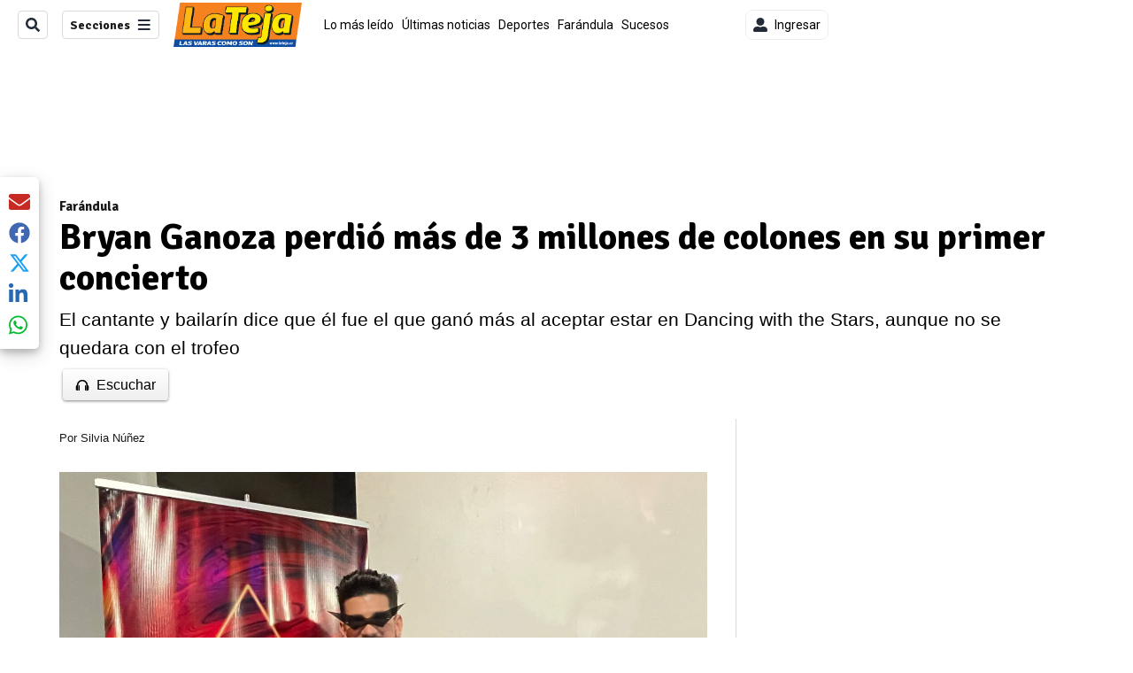

--- FILE ---
content_type: text/html; charset=utf-8
request_url: https://www.lateja.cr/farandula/bryan-ganoza-perdio-mas-de-3-millones-de-colones/G5VGMGQXOZEUHIM625JE5GJBFE/story/
body_size: 45535
content:
<!DOCTYPE html><html lang="es"><head><meta name="viewport" content="width=device-width, initial-scale=1"/><meta name="robots" content="max-image-preview:large"/><meta charset="utf-8"/><title>Bryan Ganoza perdió más de 3 millones de colones en su primer concierto  | La Teja</title><meta name="robots" content="max-image-preview:large"/><meta name="description" content="El cantante y bailarín puede rajar que no se arruga con nada porque ya está todo ilusionado con su segundo concierto."/><meta name="keywords" content="Bryan Ganoza,Dancing with the Stars,pérdidas millonarias,concierto,Teletón,El Chinamo"/><meta property="og:type" content="article"/><meta property="og:url" content="https://www.lateja.cr/farandula/bryan-ganoza-perdio-mas-de-3-millones-de-colones/G5VGMGQXOZEUHIM625JE5GJBFE/story/"/><meta property="og:title" content="Bryan Ganoza perdió más de 3 millones de colones en su primer concierto "/><meta property="og:image" content="https://www.lateja.cr/resizer/v2/DOWDWXZKPJHQJOGHVOKAJI2I24.jpeg?smart=true&amp;auth=9b8b02c899c2f644391f5e15e75c5a853a26c01c8ee787ba7d9bb8638674efce&amp;width=1440"/><meta property="og:image:width" content="1200"/><meta property="og:image:height" content="630"/><meta property="og:description" content="El cantante y bailarín puede rajar que no se arruga con nada porque ya está todo ilusionado con su segundo concierto."/><meta property="og:site_name" content="La Teja"/><meta property="twitter:title" content="Bryan Ganoza perdió más de 3 millones de colones en su primer concierto "/><meta property="twitter:url" content="https://www.lateja.cr/farandula/bryan-ganoza-perdio-mas-de-3-millones-de-colones/G5VGMGQXOZEUHIM625JE5GJBFE/story/"/><meta property="twitter:image" content="https://www.lateja.cr/resizer/v2/DOWDWXZKPJHQJOGHVOKAJI2I24.jpeg?smart=true&amp;auth=9b8b02c899c2f644391f5e15e75c5a853a26c01c8ee787ba7d9bb8638674efce&amp;width=1440"/><meta property="twitter:card" content="summary_large_image"/><meta property="twitter:description" content="El cantante y bailarín puede rajar que no se arruga con nada porque ya está todo ilusionado con su segundo concierto."/><meta property="twitter:site" content="LaTejacr"/><link rel="canonical" href="https://www.lateja.cr/farandula/bryan-ganoza-perdio-mas-de-3-millones-de-colones/G5VGMGQXOZEUHIM625JE5GJBFE/story/"/><script>window.isIE = !!window.MSInputMethodContext && !!document.documentMode;</script><script type="application/javascript" id="polyfill-script">if(!Array.prototype.includes||!(window.Object && window.Object.assign)||!window.Promise||!window.Symbol||!window.fetch){document.write('<script type="application/javascript" src="/pf/dist/engine/polyfill.js?d=702&mxId=00000000" defer=""><\/script>')}</script><script id="fusion-engine-react-script" type="application/javascript" src="/pf/dist/engine/react.js?d=702&amp;mxId=00000000" defer=""></script><script id="fusion-engine-combinations-script" type="application/javascript" src="/pf/dist/components/combinations/default.js?d=702&amp;mxId=00000000" defer=""></script><link id="fusion-output-type-styles" rel="stylesheet" type="text/css" href="/pf/dist/components/output-types/default.css?d=702&amp;mxId=00000000"/><link id="fusion-template-styles" rel="stylesheet" type="text/css" href="/pf/dist/components/combinations/default.css?d=702&amp;mxId=00000000"/><link id="fusion-siteStyles-styles" rel="stylesheet" type="text/css" href="/pf/dist/css/la-teja.css?d=702&amp;mxId=00000000"/><style data-styled="" data-styled-version="5.3.11">.hkABCY a{color:#F48024;}/*!sc*/
data-styled.g4[id="heading__StyledHeading-sc-13gesdv-0"]{content:"hkABCY,"}/*!sc*/
.kmdhTE a{color:#F48024;}/*!sc*/
data-styled.g13[id="default__StyledText-sc-oqc75h-0"]{content:"kmdhTE,"}/*!sc*/
.dULMRg{border-bottom:1px solid #F48024;color:#F48024;}/*!sc*/
data-styled.g14[id="default__StyledLink-sc-oqc75h-1"]{content:"dULMRg,"}/*!sc*/
.iZwekE{min-height:80vh;font-family:'Abel',Sans-Serif;}/*!sc*/
.iZwekE h1,.iZwekE h2,.iZwekE h3,.iZwekE h4,.iZwekE h5,.iZwekE h6,.iZwekE figcaption,.iZwekE table{font-family:'Signika',Sans-Serif;}/*!sc*/
.iZwekE .body-paragraph{min-height:45px;}/*!sc*/
.iZwekE .body-paragraph,.iZwekE .interstitial-link,.iZwekE ol,.iZwekE ul,.iZwekE blockquote p,.iZwekE blockquote{font-family:'Abel',Sans-Serif;}/*!sc*/
data-styled.g15[id="default__ArticleBody-sc-oqc75h-2"]{content:"iZwekE,"}/*!sc*/
.bjaHXq{height:calc(100vh - 56px - 13px);}/*!sc*/
data-styled.g17[id="section-nav__StyledSectionMenuVariableHeight-sc-vf63zj-0"]{content:"bjaHXq,"}/*!sc*/
.xsKxL{font-family:'Signika',Sans-Serif;}/*!sc*/
data-styled.g18[id="primary-font__PrimaryFontStyles-sc-1qhygeg-0"]{content:"xsKxL,"}/*!sc*/
.lcNFwx{color:#000;}/*!sc*/
.lcNFwx a{color:#000;}/*!sc*/
data-styled.g19[id="default__ReadableTextNavigationBar-sc-15uibl0-0"]{content:"lcNFwx,"}/*!sc*/
.fmIePI{font-family:'Signika',Sans-Serif;background-color:transparent;border-color:#dadada;color:#191919;}/*!sc*/
.fmIePI:hover{color:#191919;}/*!sc*/
data-styled.g20[id="Button__StyledDynamicButton-sc-14a2cac-0"]{content:"fmIePI,"}/*!sc*/
.fqAgcD{-webkit-align-items:center;-webkit-box-align:center;-ms-flex-align:center;align-items:center;width:100%;position:-webkit-sticky;position:sticky;top:0;margin-bottom:0;z-index:1;}/*!sc*/
.fqAgcD .news-theme-navigation-bar{background-color:#fff;-webkit-transition:0.5s;transition:0.5s;z-index:9;}/*!sc*/
@media screen and (max-width:768px){.fqAgcD .news-theme-navigation-bar{height:56px;}}/*!sc*/
@media screen and (min-width:768px){.fqAgcD .news-theme-navigation-bar{height:56px;}}/*!sc*/
.fqAgcD .nav-logo img{width:auto;max-width:240px;height:auto;max-height:60px;object-fit:contain;-webkit-transition:0.5s;transition:0.5s;}/*!sc*/
@media screen and (max-width:768px){.fqAgcD .nav-logo img{max-width:100%;max-height:40px;}}/*!sc*/
@media screen and (min-width:768px){.fqAgcD .nav-logo img{max-width:200px;max-height:50px;}}/*!sc*/
data-styled.g21[id="default__StyledNav-sc-3h37n7-0"]{content:"fqAgcD,"}/*!sc*/
.guTArD{z-index:8;}/*!sc*/
@media screen and (max-width:768px){.guTArD{margin-top:56px;}}/*!sc*/
@media screen and (min-width:768px){.guTArD{margin-top:56px;}}/*!sc*/
data-styled.g22[id="default__StyledSectionDrawer-sc-3h37n7-1"]{content:"guTArD,"}/*!sc*/
.hkszOb{background-color:#F48024;font-family:'Signika',Sans-Serif;-webkit-transition:fill 0.3s ease;transition:fill 0.3s ease;}/*!sc*/
.hkszOb:hover,.hkszOb:active{color:#fff;background-color:#ffa84c;}/*!sc*/
data-styled.g25[id="default__Tag-sc-qptgnx-0"]{content:"hkszOb,"}/*!sc*/
@media (min-width:320px){.gkBmgl{width:100%;}}/*!sc*/
@media (min-width:768px){}/*!sc*/
@media (min-width:1024px){}/*!sc*/
data-styled.g29[id="default__StyledContainer-sc-72shb9-0"]{content:"gkBmgl,"}/*!sc*/
.hjHLff .gnad > div[id^='google_ads_iframe']:not(:empty):before{content:"Publicidad";display:none;}/*!sc*/
.eMlvBo .gnad > div[id^='google_ads_iframe']:not(:empty):before{content:"Publicidad";display:block;}/*!sc*/
data-styled.g30[id="default__StyledAdUnit-sc-1dqdtve-0"]{content:"hjHLff,eMlvBo,"}/*!sc*/
</style><link rel="stylesheet" href="/pf/resources/global/overwrite.css?d=702"/><link rel="icon" type="image/x-icon" href="/pf/resources/la-teja/favicon.ico?d=702"/><link rel="preconnect" href="https://fonts.googleapis.com" crossorigin="anonymous"/><link rel="preconnect" href="https://fonts.gstatic.com" crossorigin="anonymous"/><link rel="preload" as="style" href="https://fonts.googleapis.com/css2?family=Roboto:wght@300;400;500;700;900&amp;family=Signika:wght@300;400;700&amp;display=swap"/><link rel="stylesheet" href="https://fonts.googleapis.com/css2?family=Roboto:wght@300;400;500;700;900&amp;family=Signika:wght@300;400;700&amp;display=swap"/><meta name="apple-itunes-app" content="app-id=1355938862"/><script type="text/javascript" data-integration="marfeel">function e(e){var t=!(arguments.length>1&&void 0!==arguments[1])||arguments[1],c=document.createElement("script");c.src=e,t?c.type="module":(c.async=!0,c.type="text/javascript",c.setAttribute("nomodule",""));var n=document.getElementsByTagName("script")[0];n.parentNode.insertBefore(c,n)}function t(t,c,n){var a,o,r;null!==(a=t.marfeel)&&void 0!==a||(t.marfeel={}),null!==(o=(r=t.marfeel).cmd)&&void 0!==o||(r.cmd=[]),t.marfeel.config=n,t.marfeel.config.accountId=c;var i="https://sdk.mrf.io/statics";e("".concat(i,"/marfeel-sdk.js?id=").concat(c),!0),e("".concat(i,"/marfeel-sdk.es5.js?id=").concat(c),!1)}!function(e,c){var n=arguments.length>2&&void 0!==arguments[2]?arguments[2]:{};t(e,c,n)}(window,1459,{} /*config*/);

  console.log("Ejecutando output-type marfeel-piano push1...");
  // Se calcula el customer loyalty de Marfeel
  window.marfeel.cmd.push(['compass', (compass) => {
    compass.getRFV((rfvObj) => {
      console.log("Ejecutando output-type marfeel-piano push2...");
      console.log(rfvObj);

      let mcUserTypeRfv;
      const rfv = typeof rfvObj.rfv !== 'undefined' ? rfvObj.rfv : 1;

      if (rfv <= 1) {
        mcUserTypeRfv = 'new';
      } else if (rfv <= 10) {
        mcUserTypeRfv = 'fly-by';
      } else if (rfv <= 35) {
        mcUserTypeRfv = 'casual';
      } else if (rfv <= 60) {
        mcUserTypeRfv = 'loyal';
      } else {
        mcUserTypeRfv = 'lover';
      }

      console.log("Ejecutando output-type marfeel-piano push3...");
      // Se inicializa Piano y se carga el customer loyalty de Marfeel para ser enviado a Piano-Composer
      window.tp = window.tp || [];
      window.tp.push(['setCustomVariable', 'compassEngagement', mcUserTypeRfv]);
    });
  }]);

</script><script type="text/javascript">var _gnsso = {
          "isAdmin" : "false",
          "environment": "gruponacion",
          "productCode": "LTJ",
          "ssoBaseUrl": "https://sso.gruponacion.biz",
          "pianoDomain": "experience.piano.io",
          "pianoAppId": "QKEu60cNJF",
          "pianoDisableExperience": "",
      };</script><script type="application/ld+json">{"organization":{"name":"La Teja","alternateName":"Grupo Nacion GN, S.A.","url":"https://www.lateja.cr","sameAs":["https://www.facebook.com/latejaoficial/","https://twitter.com/LaTejacr"],"logo":{"@type":"ImageObject","url":"https://static.themebuilder.aws.arc.pub/gruponacion/1735580618065.png"},"contactPoint":{"@type":"ContactPoint","telephone":"+506 4107-1717","contactType":"customer service","areaServed":"CR","availableLanguage":"es"}}}</script><script type="text/javascript">let authors = ["Silvia Núñez"],
        _articleTags = ["Bryan Ganoza","Dancing with the Stars","pérdidas millonarias","concierto","Teletón","El Chinamo"];
        tp = window.tp || [];
        // Agregamos el tipo de tipo de articulo como un tag
        _articleTags.push("article_metered");
        _articleTags.push(["product_code_LTJ"]);
        _articleTags.push(["environment_code_PRO"]);
        _articleTags.push(["content_type_STORY"]);
        tp.push(["setTags", _articleTags]);
        tp.push(["setZone", "Web"]);
        tp.push(["setContentCreated", "2022-09-14T01:10:36.004Z"]);
        if (authors.length > 0) {
          tp.push(["setContentAuthor", authors[0]]);
        }
        tp.push(["setContentSection", ""]);</script><script type="application/ld+json">{"@context":"https://schema.org/","@type":"NewsArticle","headline":"Bryan Ganoza perdió más de 3 millones de colones en su primer concierto ","datePublished":"2022-09-14T01:10:36.004Z","dateModified":"2022-09-14T01:10:36.673Z","image":{"@type":"ImageObject","url":"https://www.lateja.cr/resizer/v2/DOWDWXZKPJHQJOGHVOKAJI2I24.jpeg?width=1200&height=900&smart=true&auth=9b8b02c899c2f644391f5e15e75c5a853a26c01c8ee787ba7d9bb8638674efce","width":1200,"height":900},"identifier":"G5VGMGQXOZEUHIM625JE5GJBFE","description":"El cantante y bailarín puede rajar que no se arruga con nada porque ya está todo ilusionado con su segundo concierto.","keywords":"Bryan Ganoza,Dancing with the Stars,pérdidas millonarias,concierto,Teletón,El Chinamo","wordcount":797,"isAccessibleForFree":true,"url":"https://www.lateja.cr/farandula/bryan-ganoza-perdio-mas-de-3-millones-de-colones/G5VGMGQXOZEUHIM625JE5GJBFE/story/","articleSection":["Farándula"],"author":[{"@type":"Person","name":"Silvia Núñez","url":"https://www.lateja.cr/autores/silvia-nunez/"}],"hasPart":{"@type":"WebPageElement","isAccessibleForFree":true,"cssSelector":".article-body-wrapper"},"mainEntityOfPage":{"@type":"WebPage","id":"https://www.lateja.cr/farandula/bryan-ganoza-perdio-mas-de-3-millones-de-colones/G5VGMGQXOZEUHIM625JE5GJBFE/story/"},"isPartOf":null,"publisher":{"@type":"Organization","name":"La Teja","logo":{"@type":"ImageObject","url":"https://static.themebuilder.aws.arc.pub/gruponacion/1735580618065.png"}}}</script><script type="text/javascript">
        window.GN = window.GN || {};
        window.GN.contentDataLayer = {
          "Section": "farandula",
          "Subsection": "",
          "SeoKeywords": "bryan ganoza|dancing with the stars|pérdidas millonarias|concierto|teletón|el chinamo",
          "Author": "|Silvia Núñez|",
          "ContentType": "story",
          "Visibility": "metered",
          "OutputType": "default",
          "DisplayDate": "2022-09-13"
        };

        window.dataLayer = window.dataLayer || [];
        window.dataLayer.push({
          content: window.GN.contentDataLayer
        });
        </script><script>
    (function(w,d,s,l,i){w[l]=w[l]||[];w[l].push({'gtm.start':
      new Date().getTime(),event:'gtm.js'});var f=d.getElementsByTagName(s)[0],
      j=d.createElement(s),dl=l!='dataLayer'?'&l='+l:'';j.async=true;j.src=
      'https://www.googletagmanager.com/gtm.js?id='+i+dl;f.parentNode.insertBefore(j,f);
    })(window,document,'script','dataLayer','GTM-56B66M');
  </script><link rel="dns-prefetch" href="https://www.googletagmanager.com"/><link rel="dns-prefetch" href="https://www.google-analytics.com"/><link rel="dns-prefetch" href="https://buy.tinypass.com"/><link rel="dns-prefetch" href="https://cdn.tinypass.com"/><link rel="dns-prefetch" href="https://connect.facebook.net"/><script src="https://cdn-clavis-gruponacion-prod.arc-perso.aws.arc.pub/clavis.main.js.gz" defer=""></script><script type="text/javascript">
        if (/Android|iPhone|iPad|iPod/i.test(navigator.userAgent)) {
          if (navigator.userAgent.match(/FBAN|FBAV|Instagram|Twitter/i)) {
            document.cookie = '_pc_gn-in-app-browser=true; expires=Sat, 24 Jan 2026 05:32:49 GMT; path=/;';
            window.tp = window.tp || [];
            window.tp.push(['setCustomVariable', 'in_app_browser_url', window.location.href]);
          }
        }
        </script>
<script>(window.BOOMR_mq=window.BOOMR_mq||[]).push(["addVar",{"rua.upush":"false","rua.cpush":"true","rua.upre":"false","rua.cpre":"true","rua.uprl":"false","rua.cprl":"false","rua.cprf":"false","rua.trans":"SJ-df28aed8-de94-4e7a-b74e-ad2ada4d9c9e","rua.cook":"false","rua.ims":"false","rua.ufprl":"false","rua.cfprl":"false","rua.isuxp":"false","rua.texp":"norulematch","rua.ceh":"false","rua.ueh":"false","rua.ieh.st":"0"}]);</script>
                              <script>!function(e){var n="https://s.go-mpulse.net/boomerang/";if("False"=="True")e.BOOMR_config=e.BOOMR_config||{},e.BOOMR_config.PageParams=e.BOOMR_config.PageParams||{},e.BOOMR_config.PageParams.pci=!0,n="https://s2.go-mpulse.net/boomerang/";if(window.BOOMR_API_key="ZN3DL-CP7MU-5FCVC-HBKV2-RRE3C",function(){function e(){if(!o){var e=document.createElement("script");e.id="boomr-scr-as",e.src=window.BOOMR.url,e.async=!0,i.parentNode.appendChild(e),o=!0}}function t(e){o=!0;var n,t,a,r,d=document,O=window;if(window.BOOMR.snippetMethod=e?"if":"i",t=function(e,n){var t=d.createElement("script");t.id=n||"boomr-if-as",t.src=window.BOOMR.url,BOOMR_lstart=(new Date).getTime(),e=e||d.body,e.appendChild(t)},!window.addEventListener&&window.attachEvent&&navigator.userAgent.match(/MSIE [67]\./))return window.BOOMR.snippetMethod="s",void t(i.parentNode,"boomr-async");a=document.createElement("IFRAME"),a.src="about:blank",a.title="",a.role="presentation",a.loading="eager",r=(a.frameElement||a).style,r.width=0,r.height=0,r.border=0,r.display="none",i.parentNode.appendChild(a);try{O=a.contentWindow,d=O.document.open()}catch(_){n=document.domain,a.src="javascript:var d=document.open();d.domain='"+n+"';void(0);",O=a.contentWindow,d=O.document.open()}if(n)d._boomrl=function(){this.domain=n,t()},d.write("<bo"+"dy onload='document._boomrl();'>");else if(O._boomrl=function(){t()},O.addEventListener)O.addEventListener("load",O._boomrl,!1);else if(O.attachEvent)O.attachEvent("onload",O._boomrl);d.close()}function a(e){window.BOOMR_onload=e&&e.timeStamp||(new Date).getTime()}if(!window.BOOMR||!window.BOOMR.version&&!window.BOOMR.snippetExecuted){window.BOOMR=window.BOOMR||{},window.BOOMR.snippetStart=(new Date).getTime(),window.BOOMR.snippetExecuted=!0,window.BOOMR.snippetVersion=12,window.BOOMR.url=n+"ZN3DL-CP7MU-5FCVC-HBKV2-RRE3C";var i=document.currentScript||document.getElementsByTagName("script")[0],o=!1,r=document.createElement("link");if(r.relList&&"function"==typeof r.relList.supports&&r.relList.supports("preload")&&"as"in r)window.BOOMR.snippetMethod="p",r.href=window.BOOMR.url,r.rel="preload",r.as="script",r.addEventListener("load",e),r.addEventListener("error",function(){t(!0)}),setTimeout(function(){if(!o)t(!0)},3e3),BOOMR_lstart=(new Date).getTime(),i.parentNode.appendChild(r);else t(!1);if(window.addEventListener)window.addEventListener("load",a,!1);else if(window.attachEvent)window.attachEvent("onload",a)}}(),"".length>0)if(e&&"performance"in e&&e.performance&&"function"==typeof e.performance.setResourceTimingBufferSize)e.performance.setResourceTimingBufferSize();!function(){if(BOOMR=e.BOOMR||{},BOOMR.plugins=BOOMR.plugins||{},!BOOMR.plugins.AK){var n="true"=="true"?1:0,t="",a="aokl6ryxzcoi22lmocaq-f-e522fd2f8-clientnsv4-s.akamaihd.net",i="false"=="true"?2:1,o={"ak.v":"39","ak.cp":"1079482","ak.ai":parseInt("642999",10),"ak.ol":"0","ak.cr":10,"ak.ipv":4,"ak.proto":"h2","ak.rid":"81ee732c","ak.r":44268,"ak.a2":n,"ak.m":"dscr","ak.n":"ff","ak.bpcip":"3.148.191.0","ak.cport":51964,"ak.gh":"23.192.164.141","ak.quicv":"","ak.tlsv":"tls1.3","ak.0rtt":"","ak.0rtt.ed":"","ak.csrc":"-","ak.acc":"","ak.t":"1768714369","ak.ak":"hOBiQwZUYzCg5VSAfCLimQ==yOrvXHDz9hRBIACxj+SFEuFNPx0wRom6Vp2eEbvBd1GBTAGeg2jXpUgUoO4Yd+HjO28OypO+oQcouvVlvNxxw9j7qw2YysLgYg+YbyVB0MzmWFN1EwEcJ9zUOz4ZoZVRL0QauNtkSOTXVGLQrRL+6IAOUU9n0xSFN+p4ura3/[base64]","ak.pv":"35","ak.dpoabenc":"","ak.tf":i};if(""!==t)o["ak.ruds"]=t;var r={i:!1,av:function(n){var t="http.initiator";if(n&&(!n[t]||"spa_hard"===n[t]))o["ak.feo"]=void 0!==e.aFeoApplied?1:0,BOOMR.addVar(o)},rv:function(){var e=["ak.bpcip","ak.cport","ak.cr","ak.csrc","ak.gh","ak.ipv","ak.m","ak.n","ak.ol","ak.proto","ak.quicv","ak.tlsv","ak.0rtt","ak.0rtt.ed","ak.r","ak.acc","ak.t","ak.tf"];BOOMR.removeVar(e)}};BOOMR.plugins.AK={akVars:o,akDNSPreFetchDomain:a,init:function(){if(!r.i){var e=BOOMR.subscribe;e("before_beacon",r.av,null,null),e("onbeacon",r.rv,null,null),r.i=!0}return this},is_complete:function(){return!0}}}}()}(window);</script></head><body class="body-la-teja"><noscript><iframe title="gtm" src="https://www.googletagmanager.com/ns.html?id=GTM-56B66M" height="0" width="0" style="display:none;visibility:hidden"></iframe></noscript><div id="fusion-app" class="layout-section"><div class="b-right-rail"><header class="c-stack b-right-rail__navigation" data-style-direction="vertical" data-style-justification="start" data-style-alignment="unset" data-style-inline="false" data-style-wrap="nowrap"><div class="c-stack b-single-chain" data-style-direction="vertical" data-style-justification="start" data-style-alignment="unset" data-style-inline="false" data-style-wrap="nowrap"><div class="c-stack b-single-chain__children-stack" data-style-direction="vertical" data-style-justification="start" data-style-alignment="unset" data-style-inline="false" data-style-wrap="nowrap"></div></div><nav id="main-nav" class="default__StyledNav-sc-3h37n7-0 fqAgcD light" aria-label="Menú de secciones"><div class="news-theme-navigation-container news-theme-navigation-bar logo-left horizontal-links"><div class="nav-left"><div class="nav-components--mobile"><div class="nav-widget"><button aria-label="Secciones" class="Button__StyledDynamicButton-sc-14a2cac-0 fmIePI xpmedia-button xpmedia-button--small la-teja  nav-sections-btn" type="button"><svg class="c-icon" width="16" height="16" xmlns="http://www.w3.org/2000/svg" viewBox="0 0 512 512" fill="#191919" aria-hidden="true" focusable="false"><path d="M25 96C25 78.33 39.33 64 57 64H441C458.7 64 473 78.33 473 96C473 113.7 458.7 128 441 128H57C39.33 128 25 113.7 25 96ZM25 256C25 238.3 39.33 224 57 224H441C458.7 224 473 238.3 473 256C473 273.7 458.7 288 441 288H57C39.33 288 25 273.7 25 256ZM441 448H57C39.33 448 25 433.7 25 416C25 398.3 39.33 384 57 384H441C458.7 384 473 398.3 473 416C473 433.7 458.7 448 441 448Z"></path></svg></button></div></div><div class="nav-components--desktop"><div class="nav-widget"><div class="nav-search nav-search-undefined"><div class="gsc-generic-box "><div class="gcse-searchbox-only" data-resultsurl="http://lateja.cr/search/"></div></div><button additionalClassNames="" Size="SMALL" iconType="search" text="Buscar" class="c-button c-button--medium c-button--DEFAULT xpmedia-button xpmedia-button--small la-teja" type="button"><span><svg class="c-icon" width="24" height="24" xmlns="http://www.w3.org/2000/svg" viewBox="0 0 512 512" fill="currentColor" aria-hidden="true" focusable="false"><path d="M505 442.7L405.3 343c-4.5-4.5-10.6-7-17-7H372c27.6-35.3 44-79.7 44-128C416 93.1 322.9 0 208 0S0 93.1 0 208s93.1 208 208 208c48.3 0 92.7-16.4 128-44v16.3c0 6.4 2.5 12.5 7 17l99.7 99.7c9.4 9.4 24.6 9.4 33.9 0l28.3-28.3c9.4-9.4 9.4-24.6.1-34zM208 336c-70.7 0-128-57.2-128-128 0-70.7 57.2-128 128-128 70.7 0 128 57.2 128 128 0 70.7-57.2 128-128 128z"></path></svg></span></button></div></div><div class="nav-widget"><button aria-label="Secciones" class="Button__StyledDynamicButton-sc-14a2cac-0 fmIePI xpmedia-button xpmedia-button--small la-teja  nav-sections-btn" type="button">Secciones<span class="xpmedia-button--right-icon-container"><svg class="c-icon" width="16" height="16" xmlns="http://www.w3.org/2000/svg" viewBox="0 0 512 512" fill="#191919" aria-hidden="true" focusable="false"><path d="M25 96C25 78.33 39.33 64 57 64H441C458.7 64 473 78.33 473 96C473 113.7 458.7 128 441 128H57C39.33 128 25 113.7 25 96ZM25 256C25 238.3 39.33 224 57 224H441C458.7 224 473 238.3 473 256C473 273.7 458.7 288 441 288H57C39.33 288 25 273.7 25 256ZM441 448H57C39.33 448 25 433.7 25 416C25 398.3 39.33 384 57 384H441C458.7 384 473 398.3 473 416C473 433.7 458.7 448 441 448Z"></path></svg></span></button></div></div></div><div class="nav-logo nav-logo-left "><a href="/" title="La Teja logo"><img src="https://static.themebuilder.aws.arc.pub/gruponacion/1735580618065.png" alt="La Teja logo" loading="eager" width="145" height="50" style="width:145px;height:50px;display:block"/></a></div><nav color="#000" class="default__ReadableTextNavigationBar-sc-15uibl0-0 lcNFwx horizontal-links-bar" aria-label="Mejores enlaces"><span class="primary-font__PrimaryFontStyles-sc-1qhygeg-0 xsKxL horizontal-links-menu">    <a href="/lo-mas-leido/">Lo más leído</a></span><span class="primary-font__PrimaryFontStyles-sc-1qhygeg-0 xsKxL horizontal-links-menu">    <a href="/ultimas-noticias/">Últimas noticias</a></span><span class="primary-font__PrimaryFontStyles-sc-1qhygeg-0 xsKxL horizontal-links-menu">    <a href="/deportes/">Deportes</a></span><span class="primary-font__PrimaryFontStyles-sc-1qhygeg-0 xsKxL horizontal-links-menu">    <a href="/farandula/">Farándula</a></span><span class="primary-font__PrimaryFontStyles-sc-1qhygeg-0 xsKxL horizontal-links-menu">    <a href="/sucesos/">Sucesos</a></span><span class="primary-font__PrimaryFontStyles-sc-1qhygeg-0 xsKxL horizontal-links-menu">    <a href="/nacional/">Nacional</a></span><span class="primary-font__PrimaryFontStyles-sc-1qhygeg-0 xsKxL horizontal-links-menu">    <a href="/empleo-costa-rica/">Empleo Costa Rica</a></span><span class="primary-font__PrimaryFontStyles-sc-1qhygeg-0 xsKxL horizontal-links-menu">    <a href="/internacionales/">Internacionales</a></span><span class="primary-font__PrimaryFontStyles-sc-1qhygeg-0 xsKxL horizontal-links-menu">    <a href="/finanzas-y-tecnologia/">Finanzas y tecnología</a></span><span class="primary-font__PrimaryFontStyles-sc-1qhygeg-0 xsKxL horizontal-links-menu">    <a href="/la-familia-peluda/">La Familia Peluda</a></span></nav><div class="nav-right"><div class="nav-components--mobile"><div class="nav-widget"><div class="flex_align-items-center"><button class="flex_justify-center border border_all border_solid border_color_gray border_radius_all_8 font_xs color_black color_background_white margin-xs-all padding-xs-all"><svg class="c-icon" width="16" height="16" xmlns="http://www.w3.org/2000/svg" viewBox="0 0 512 512" fill="currentColor" aria-hidden="true" focusable="false"><path d="M256 288c79.5 0 144-64.5 144-144S335.5 0 256 0 112 64.5 112 144s64.5 144 144 144zm128 32h-55.1c-22.2 10.2-46.9 16-72.9 16s-50.6-5.8-72.9-16H128C57.3 320 0 377.3 0 448v16c0 26.5 21.5 48 48 48h416c26.5 0 48-21.5 48-48v-16c0-70.7-57.3-128-128-128z"></path></svg><span class="margin-xs-left">Ingresar</span></button></div></div></div><div class="nav-components--desktop"><div class="nav-widget"><div class="flex_align-items-center"><button class="flex_justify-center border border_all border_solid border_color_gray border_radius_all_8 font_xs color_black color_background_white margin-xs-all padding-xs-all"><svg class="c-icon" width="16" height="16" xmlns="http://www.w3.org/2000/svg" viewBox="0 0 512 512" fill="currentColor" aria-hidden="true" focusable="false"><path d="M256 288c79.5 0 144-64.5 144-144S335.5 0 256 0 112 64.5 112 144s64.5 144 144 144zm128 32h-55.1c-22.2 10.2-46.9 16-72.9 16s-50.6-5.8-72.9-16H128C57.3 320 0 377.3 0 448v16c0 26.5 21.5 48 48 48h416c26.5 0 48-21.5 48-48v-16c0-70.7-57.3-128-128-128z"></path></svg><span class="margin-xs-left">Ingresar</span></button></div></div><div class="nav-widget"><div id="fusion-static-enter:html-block-f0fGKgGok0Pv1Gr-0-1-1" style="display:none" data-fusion-component="html-block-f0fGKgGok0Pv1Gr-0-1-1"></div><div><div style="width: 300px;" id="greenOfferHorizontal"></div></div><div id="fusion-static-exit:html-block-f0fGKgGok0Pv1Gr-0-1-1" style="display:none" data-fusion-component="html-block-f0fGKgGok0Pv1Gr-0-1-1"></div></div></div></div></div><div id="nav-sections" class="default__StyledSectionDrawer-sc-3h37n7-1 guTArD nav-sections closed"><div class="inner-drawer-nav" style="z-index:10"><div class="nav-menu"><div class="nav-components--mobile"><div class="nav-widget"><div class="nav-search nav-search-undefined"><div class="gsc-generic-box sections"><div class="gcse-searchbox-only" data-resultsurl="http://lateja.cr/search/"></div></div></div></div></div><div class="nav-components--desktop"><div class="nav-widget"></div></div></div><ul class="section-nav__StyledSectionMenuVariableHeight-sc-vf63zj-0 bjaHXq section-menu"><li class="section-item"><a href="/elecciones-2026/" tabindex="-1">Elecciones 2026</a></li><li class="section-item"><a href="/lo-mas-leido/" tabindex="-1">Lo más leído</a></li><li class="section-item"><a href="/ultimas-noticias/" tabindex="-1">Últimas noticias</a></li><li class="section-item"><a href="/deportes/" tabindex="-1">Deportes</a></li><li class="section-item"><a href="/farandula/" tabindex="-1">Farándula</a></li><li class="section-item"><a href="/sucesos/" tabindex="-1">Sucesos</a></li><li class="section-item"><a href="/nacional/" tabindex="-1">Nacional</a></li><li class="section-item"><a href="/empleo-costa-rica/" tabindex="-1">Empleo Costa Rica</a></li><li class="section-item"><a href="/la-familia-peluda/" tabindex="-1">La Familia Peluda</a></li><li class="section-item"><div class="subsection-anchor "><a href="/teleguia/" tabindex="-1">Teleguía</a><button type="button" class="submenu-caret" aria-expanded="false" aria-label="Mostrar Teleguía subsecciones" aria-controls="header_sub_section_teleguia" tabindex="-1"><svg class="c-icon" width="20" height="20" xmlns="http://www.w3.org/2000/svg" viewBox="0 0 512 512" fill="currentColor" aria-hidden="true" focusable="false"><path d="M416 256C416 264.188 412.875 272.38 406.625 278.62L214.625 470.62C202.125 483.12 181.875 483.12 169.375 470.62C156.875 458.12 156.875 437.87 169.375 425.37L338.8 256L169.4 86.6C156.9 74.1 156.9 53.85 169.4 41.35C181.9 28.85 202.15 28.85 214.65 41.35L406.65 233.35C412.9 239.6 416 247.8 416 256Z"></path></svg></button></div><div class="subsection-container "><ul class="subsection-menu" id="header_sub_section_teleguia"><li class="subsection-item"><a href="/teleguia/deportes/" tabindex="-1">Teleguía Deportes</a></li><li class="subsection-item"><a href="/teleguia/series-peliculas/" tabindex="-1">Teleguía series y películas</a></li><li class="subsection-item"><a href="/teleguia/imperdibles/" tabindex="-1">Teleguía Imperdibles</a></li><li class="subsection-item"><a href="/teleguia/farandula/" tabindex="-1">Teleguía Farándula</a></li></ul></div></li><li class="section-item"><div class="subsection-anchor "><a href="/tiempo-libre/" tabindex="-1">Tiempo libre</a><button type="button" class="submenu-caret" aria-expanded="false" aria-label="Mostrar Tiempo libre subsecciones" aria-controls="header_sub_section_tiempo-libre" tabindex="-1"><svg class="c-icon" width="20" height="20" xmlns="http://www.w3.org/2000/svg" viewBox="0 0 512 512" fill="currentColor" aria-hidden="true" focusable="false"><path d="M416 256C416 264.188 412.875 272.38 406.625 278.62L214.625 470.62C202.125 483.12 181.875 483.12 169.375 470.62C156.875 458.12 156.875 437.87 169.375 425.37L338.8 256L169.4 86.6C156.9 74.1 156.9 53.85 169.4 41.35C181.9 28.85 202.15 28.85 214.65 41.35L406.65 233.35C412.9 239.6 416 247.8 416 256Z"></path></svg></button></div><div class="subsection-container "><ul class="subsection-menu" id="header_sub_section_tiempo-libre"><li class="subsection-item"><a href="/tiempo-libre/eventos/" tabindex="-1">Eventos</a></li><li class="subsection-item"><a href="/tiempo-libre/restaurantes/" tabindex="-1">Restaurantes</a></li><li class="subsection-item"><a href="/tiempo-libre/conciertos/" tabindex="-1">Conciertos</a></li><li class="subsection-item"><a href="/tiempo-libre/turismo/" tabindex="-1">Turismo</a></li></ul></div></li><li class="section-item"><a href="/revista-perfil/" tabindex="-1">Revista Perfil</a></li><li class="section-item"><a href="/motorismo/" tabindex="-1">Motorismo</a></li><li class="section-item"><a href="/sabores/" tabindex="-1">Sabores</a></li><li class="section-item"><a href="/internacionales/" tabindex="-1">Internacionales</a></li><li class="section-item"><a href="/finanzas-y-tecnologia/" tabindex="-1">Finanzas y tecnología</a></li><li class="section-item"><div class="subsection-anchor "><a href="/videos/" tabindex="-1">Videos</a><button type="button" class="submenu-caret" aria-expanded="false" aria-label="Mostrar Videos subsecciones" aria-controls="header_sub_section_videos" tabindex="-1"><svg class="c-icon" width="20" height="20" xmlns="http://www.w3.org/2000/svg" viewBox="0 0 512 512" fill="currentColor" aria-hidden="true" focusable="false"><path d="M416 256C416 264.188 412.875 272.38 406.625 278.62L214.625 470.62C202.125 483.12 181.875 483.12 169.375 470.62C156.875 458.12 156.875 437.87 169.375 425.37L338.8 256L169.4 86.6C156.9 74.1 156.9 53.85 169.4 41.35C181.9 28.85 202.15 28.85 214.65 41.35L406.65 233.35C412.9 239.6 416 247.8 416 256Z"></path></svg></button></div><div class="subsection-container "><ul class="subsection-menu" id="header_sub_section_videos"><li class="subsection-item"><a href="/videos/deportes/" tabindex="-1">Deportes</a></li><li class="subsection-item"><a href="/videos/sucesos/" tabindex="-1">Sucesos</a></li><li class="subsection-item"><a href="/videos/nacional/" tabindex="-1">Nacional</a></li><li class="subsection-item"><a href="/videos/internacionales/" tabindex="-1">Internacionales</a></li><li class="subsection-item"><a href="/videos/farandula/" tabindex="-1">Farándula</a></li></ul></div></li><li class="section-item"><a href="/brandvoice/" tabindex="-1">Brandvoice</a></li><li class="section-item"><a href="https://lanacioncostarica.pressreader.com/" target="_blank" rel="noopener noreferrer" tabindex="-1">Edición Impresa<span class="sr-only">(Se abre en una nueva ventana)</span></a></li><li class="section-menu--bottom-placeholder"></li></ul></div></div></nav><div class="ts-share-bar"><button id="article-share-email" aria-label="Share current article via email" type="button" class="ts-share-bar__button" data-click-category="Sharebar" data-click-action="email Share - bottom" data-click-label="/farandula/bryan-ganoza-perdio-mas-de-3-millones-de-colones/G5VGMGQXOZEUHIM625JE5GJBFE/story/"><svg style="fill:#C72A22" class="c-icon" width="48" height="48" xmlns="http://www.w3.org/2000/svg" viewBox="0 0 512 512" fill="#C72A22" aria-hidden="true" focusable="false"><path d="M502.3 190.8c3.9-3.1 9.7-.2 9.7 4.7V400c0 26.5-21.5 48-48 48H48c-26.5 0-48-21.5-48-48V195.6c0-5 5.7-7.8 9.7-4.7 22.4 17.4 52.1 39.5 154.1 113.6 21.1 15.4 56.7 47.8 92.2 47.6 35.7.3 72-32.8 92.3-47.6 102-74.1 131.6-96.3 154-113.7zM256 320c23.2.4 56.6-29.2 73.4-41.4 132.7-96.3 142.8-104.7 173.4-128.7 5.8-4.5 9.2-11.5 9.2-18.9v-19c0-26.5-21.5-48-48-48H48C21.5 64 0 85.5 0 112v19c0 7.4 3.4 14.3 9.2 18.9 30.6 23.9 40.7 32.4 173.4 128.7 16.8 12.2 50.2 41.8 73.4 41.4z"></path></svg></button><button id="article-share-facebook" aria-label="Share current article via facebook" type="button" class="ts-share-bar__button" data-click-category="Sharebar" data-click-action="facebook Share - bottom" data-click-label="/farandula/bryan-ganoza-perdio-mas-de-3-millones-de-colones/G5VGMGQXOZEUHIM625JE5GJBFE/story/"><svg style="fill:#4267B2" class="c-icon" width="48" height="48" xmlns="http://www.w3.org/2000/svg" viewBox="0 0 512 512" fill="#4267B2" aria-hidden="true" focusable="false"><path d="M504 256C504 119 393 8 256 8S8 119 8 256c0 123.78 90.69 226.38 209.25 245V327.69h-63V256h63v-54.64c0-62.15 37-96.48 93.67-96.48 27.14 0 55.52 4.84 55.52 4.84v61h-31.28c-30.8 0-40.41 19.12-40.41 38.73V256h68.78l-11 71.69h-57.78V501C413.31 482.38 504 379.78 504 256z"></path></svg></button><button id="article-share-twitter" aria-label="Share current article via twitter" type="button" class="ts-share-bar__button" data-click-category="Sharebar" data-click-action="twitter Share - bottom" data-click-label="/farandula/bryan-ganoza-perdio-mas-de-3-millones-de-colones/G5VGMGQXOZEUHIM625JE5GJBFE/story/"><svg style="fill:#1DA1F2" class="c-icon" width="48" height="48" xmlns="http://www.w3.org/2000/svg" viewBox="0 0 512 512" fill="#1DA1F2" aria-hidden="true" focusable="false"><path d="M389.2 48h70.6L305.6 224.2 487 464H345L233.7 318.6 106.5 464H35.8L200.7 275.5 26.8 48H172.4L272.9 180.9 389.2 48zM364.4 421.8h39.1L151.1 88h-42L364.4 421.8z"></path></svg></button><button id="article-share-linkedIn" aria-label="Share current article via linkedIn" type="button" class="ts-share-bar__button" data-click-category="Sharebar" data-click-action="linkedIn Share - bottom" data-click-label="/farandula/bryan-ganoza-perdio-mas-de-3-millones-de-colones/G5VGMGQXOZEUHIM625JE5GJBFE/story/"><svg style="fill:#2867B2" class="c-icon" width="48" height="48" xmlns="http://www.w3.org/2000/svg" viewBox="0 0 512 512" fill="#2867B2" aria-hidden="true" focusable="false"><path d="M100.28 448H7.4V148.9h92.88zM53.79 108.1C24.09 108.1 0 83.5 0 53.8a53.79 53.79 0 0 1 107.58 0c0 29.7-24.1 54.3-53.79 54.3zM447.9 448h-92.68V302.4c0-34.7-.7-79.2-48.29-79.2-48.29 0-55.69 37.7-55.69 76.7V448h-92.78V148.9h89.08v40.8h1.3c12.4-23.5 42.69-48.3 87.88-48.3 94 0 111.28 61.9 111.28 142.3V448z"></path></svg></button><button id="article-share-whatsApp" aria-label="Share current article via whatsApp" type="button" class="ts-share-bar__button" data-click-category="Sharebar" data-click-action="whatsApp Share - bottom" data-click-label="/farandula/bryan-ganoza-perdio-mas-de-3-millones-de-colones/G5VGMGQXOZEUHIM625JE5GJBFE/story/"><svg style="fill:#00BB2D" class="c-icon" width="48" height="48" xmlns="http://www.w3.org/2000/svg" viewBox="0 0 512 512" fill="#00BB2D" aria-hidden="true" focusable="false"><path d="M380.9 97.1C339 55.1 283.2 32 223.9 32c-122.4 0-222 99.6-222 222 0 39.1 10.2 77.3 29.6 111L0 480l117.7-30.9c32.4 17.7 68.9 27 106.1 27h.1c122.3 0 224.1-99.6 224.1-222 0-59.3-25.2-115-67.1-157zm-157 341.6c-33.2 0-65.7-8.9-94-25.7l-6.7-4-69.8 18.3L72 359.2l-4.4-7c-18.5-29.4-28.2-63.3-28.2-98.2 0-101.7 82.8-184.5 184.6-184.5 49.3 0 95.6 19.2 130.4 54.1 34.8 34.9 56.2 81.2 56.1 130.5 0 101.8-84.9 184.6-186.6 184.6zm101.2-138.2c-5.5-2.8-32.8-16.2-37.9-18-5.1-1.9-8.8-2.8-12.5 2.8-3.7 5.6-14.3 18-17.6 21.8-3.2 3.7-6.5 4.2-12 1.4-32.6-16.3-54-29.1-75.5-66-5.7-9.8 5.7-9.1 16.3-30.3 1.8-3.7.9-6.9-.5-9.7-1.4-2.8-12.5-30.1-17.1-41.2-4.5-10.8-9.1-9.3-12.5-9.5-3.2-.2-6.9-.2-10.6-.2-3.7 0-9.7 1.4-14.8 6.9-5.1 5.6-19.4 19-19.4 46.3 0 27.3 19.9 53.7 22.6 57.4 2.8 3.7 39.1 59.7 94.8 83.8 35.2 15.2 49 16.5 66.6 13.9 10.7-1.6 32.8-13.4 37.4-26.4 4.6-13 4.6-24.1 3.2-26.4-1.3-2.5-5-3.9-10.5-6.6z"></path></svg></button></div><div class="c-stack b-single-chain" data-style-direction="vertical" data-style-justification="start" data-style-alignment="unset" data-style-inline="false" data-style-wrap="nowrap"><div class="c-stack b-single-chain__children-stack" data-style-direction="vertical" data-style-justification="start" data-style-alignment="unset" data-style-inline="false" data-style-wrap="nowrap"><div id="gnad-feature-LaTeja_Web-ITT" class="default__StyledAdUnit-sc-1dqdtve-0 hjHLff dfp-container sin-padding"><div class="gnad-container vertical-centered"><div data-test-id="adslot-LaTeja_Web-ITT" id="gnad-f0fJfxlwIlui7PM-1-0-0-d9fd2eeda8e8f" class="gnad ad-LaTeja_Web-ITT ad-undefined ad-all"></div></div></div><div id="gnad-feature-floating" class="default__StyledAdUnit-sc-1dqdtve-0 hjHLff dfp-container sin-padding" data-width="1" data-height="1"><div class="gnad-container vertical-centered"><div data-test-id="adslot-floating" id="gnad-f0ftltAF9x8k7dN-1-0-2-d90fa5794dcf5" class="gnad ad-floating ad-1 ad-all"></div></div></div><div id="gnad-feature-bottom-anchor" class="default__StyledAdUnit-sc-1dqdtve-0 hjHLff dfp-container sin-padding"><div class="gnad-container vertical-centered"><div data-test-id="adslot-bottom-anchor" id="gnad-f0fuVRwu5c097ap-1-0-3-3be536fafb1e9" class="gnad ad-bottom-anchor ad-undefined ad-all" style="width:auto"></div></div></div><div id="gnad-feature-connatix" class="default__StyledAdUnit-sc-1dqdtve-0 eMlvBo dfp-container .sin-padding" data-width="1" data-height="1"><div class="gnad-container vertical-centered"><div data-test-id="adslot-connatix" id="gnad-f0foxMPJrRbg2P2-ebd118b40b799" class="gnad ad-connatix ad-1 ad-all" style="width:auto;height:1px"></div></div></div></div></div></header><section role="main" id="main" tabindex="-1" class="b-right-rail__main"><div class="c-stack b-right-rail__full-width-1" data-style-direction="vertical" data-style-justification="start" data-style-alignment="unset" data-style-inline="false" data-style-wrap="nowrap"><div id="gnad-feature-top1" class="default__StyledAdUnit-sc-1dqdtve-0 eMlvBo dfp-container con-padding" data-width="728" data-height="90"><div class="gnad-container vertical-centered"><div data-test-id="adslot-top1" id="gnad-f0fUEFPZOzZS4bq-c0dde5aa85ac7" class="gnad ad-top1 ad-90 ad-all" style="width:auto;height:90px"></div></div></div><a class="c-overline b-overline" href="/farandula/">Farándula</a><h1 class="b-headline">Bryan Ganoza perdió más de 3 millones de colones en su primer concierto </h1><h2 class="c-heading b-subheadline">El cantante y bailarín dice que él fue el que ganó más al aceptar estar en Dancing with the Stars, aunque no se quedara con el trofeo</h2><section class="horizontal-grid-chain"><div class="horizontal-grid-chain__container"><div></div><div id="textToAudioBtn" style="visibility:visible" class="texttoaudiobtn"><style>.ra-button {padding: .3em .9em; border-radius: .25em; background: linear-gradient(#fff, #efefef); box-shadow: 0 1px .2em gray; display: inline-flex; align-items: center; cursor: pointer;margin-bottom: 9px;margin-left:4px;} .ra-button img {height: 1em; margin: 0 .5em 0 0;width: 1em;}</style> <div id="ra-player" data-skin="https://assets.readaloudwidget.com/embed/skins/default"><div class="ra-button" onclick="readAloud(document.getElementById('ra-audio'), document.getElementById('ra-player'))"><img src="https://www.nacion.com/gnfactory/especiales/2023/headphones-1.svg" alt="Escuchar"/ height="1em;" width="1em;">Escuchar</div></div> <audio id="ra-audio" data-lang="es-MX" data-voice="Amazon Mia" data-key="99743fa6a796bc54146d3765d5612cf9"></audio> <script>function readAloud(e,n){var s="https://assets.readaloudwidget.com/embed/";/iPad|iPhone|iPod/.test(navigator.userAgent)&&(e.src=s+"sound/silence.mp3",e.play(),"undefined"!=typeof speechSynthesis&&speechSynthesis.speak(new SpeechSynthesisUtterance(" ")));var t=document.createElement("script");t.onload=function(){readAloudInit(e,n)},t.src=s+"js/readaloud.min.js",document.head.appendChild(t)}</script></div></div></section></div><div class="c-grid b-right-rail__rail-container"><div class="c-stack b-right-rail__main-interior-item" data-style-direction="vertical" data-style-justification="start" data-style-alignment="unset" data-style-inline="false" data-style-wrap="nowrap"><div class="c-attribution b-byline"><span class="b-byline__by">Por</span> <span class="b-byline__names"><a class="c-link" href="/autores/silvia-nunez/">Silvia Núñez</a></span></div><time as="time" class="c-date b-date" dateTime="2022-09-14T01:10:36.004Z">13 de septiembre 2022, 07:10 p. m.</time><div class="default__StyledContainer-sc-72shb9-0 gkBmgl"><div id="piano-inline-register"></div></div><article class="default__ArticleBody-sc-oqc75h-2 iZwekE article-body-wrapper"><figure class="c-media-item article-body-image-container"><picture style="padding-bottom:75.00%;height:0;overflow:hidden;display:block"><img decoding="sync" fetchPriority="high" data-chromatic="ignore" alt="" class="c-image" loading="eager" src="https://www.lateja.cr/resizer/v2/WAWIHLN5VZFMXANHLHELMRL7G4.jpg?smart=true&amp;auth=977bbb3c7b9f489ad6690cc3820f1c03ea13655c748ec855fdff5c622ddeca7c&amp;width=4032&amp;height=3024" srcSet="https://www.lateja.cr/resizer/v2/WAWIHLN5VZFMXANHLHELMRL7G4.jpg?smart=true&amp;auth=977bbb3c7b9f489ad6690cc3820f1c03ea13655c748ec855fdff5c622ddeca7c&amp;width=768&amp;height=576 768w, https://www.lateja.cr/resizer/v2/WAWIHLN5VZFMXANHLHELMRL7G4.jpg?smart=true&amp;auth=977bbb3c7b9f489ad6690cc3820f1c03ea13655c748ec855fdff5c622ddeca7c&amp;width=1024&amp;height=768 1024w, https://www.lateja.cr/resizer/v2/WAWIHLN5VZFMXANHLHELMRL7G4.jpg?smart=true&amp;auth=977bbb3c7b9f489ad6690cc3820f1c03ea13655c748ec855fdff5c622ddeca7c&amp;width=1440&amp;height=1080 1440w" width="4032" height="3024"/></picture><figcaption class="c-media-item__fig-caption"><span class="c-media-item__caption">Bryan Ganoza explicó que todos los gastos de sus conciertos corren por su cuenta y que por eso le dolió mucho ver el poco público que había en Sarchí la semana pasada. Cortesía </span><span class="c-media-item__credit">(Cortesía) </span></figcaption></figure><p class="default__StyledText-sc-oqc75h-0 kmdhTE body-paragraph"><b>Bryan Ganoza</b> ya le dio vuelta a la página, tras salir expulsado el domingo de <b>Dancing with the Stars, </b>para concentrarse de lleno en su próximos conciertos, pues no quiere seguir perdiendo plata por la falta de público.</p><div class="default__StyledContainer-sc-72shb9-0 gkBmgl"><div id="piano-inline"></div></div><p class="default__StyledText-sc-oqc75h-0 kmdhTE body-paragraph">El cantante <b>Ganoza B, el diamante,</b> reconoció que tuvo pérdidas millonarias en su primer concierto, la semana pasada en Sarchí, ya que solo llegaron<b> </b>unas 150 personas a la primera fecha del “Macabro Tour”.</p><div id="gnad-feature-box2" class="default__StyledAdUnit-sc-1dqdtve-0 eMlvBo dfp-container con-padding " data-width="300" data-height="250"><div class="gnad-container vertical-centered"><div data-test-id="adslot-box2" id="gnad-f0fKMFKLIKC09Xw-159dcad046fd89" class="gnad ad-box2 ad-250 ad-all" style="width:auto;height:250px"></div></div></div><p class="default__StyledText-sc-oqc75h-0 kmdhTE body-paragraph">Según sus cálculos, de toda la inversión que hizo <b>perdió más de 3 millones de colones</b> y por eso para su segundo concierto hará algunos ajustes, porque ya su bolsillo no da para tanto.</p><div id="gnad-feature-middle4" class="default__StyledAdUnit-sc-1dqdtve-0 eMlvBo dfp-container con-padding" data-width="300" data-height="250"><div class="gnad-container vertical-centered"><div data-test-id="adslot-middle4" id="gnad-f0fVasZpOu0O2BN-18fb2135118ef7" class="gnad ad-middle4 ad-250 ad-all" style="width:auto;height:250px"></div></div></div><div id="fusion-static-enter:html-block-f0fYEDU7l82oeJ" style="display:none" data-fusion-component="html-block-f0fYEDU7l82oeJ"></div><div><div id="mgid-slot-2">
<div data-type="_mgwidget" data-widget-id="1920015"></div>
</div></div><div id="fusion-static-exit:html-block-f0fYEDU7l82oeJ" style="display:none" data-fusion-component="html-block-f0fYEDU7l82oeJ"></div><p class="default__StyledText-sc-oqc75h-0 kmdhTE body-paragraph">Pero como Ganoza es una persona tan positiva, no se deja agüevar por la mala experiencia y por eso ya está ilusionado con su segundo concierto, el cual será el 1 de octubre en el Club Pepper, en Zapote. </p><p class="default__StyledText-sc-oqc75h-0 kmdhTE body-paragraph">El cantante dice que la preventa para ese chivo se abrió el sábado pasado y que ya se le vendieron 200 entradas. Es decir, siente que esta vez sí tendrá más apoyo de sus seguidores.</p><div id="gnad-feature-inhouse" class="default__StyledAdUnit-sc-1dqdtve-0 eMlvBo dfp-container con-padding " data-width="728" data-height="90"><div class="gnad-container vertical-centered"><div data-test-id="adslot-inhouse" id="gnad-f0fzLmkqMR4BrJ-1b7d86d8bff76f" class="gnad ad-inhouse ad-90 ad-mobile" style="width:auto;height:90px"></div></div></div><p class="default__StyledText-sc-oqc75h-0 kmdhTE body-paragraph">“Tengo que sentarme a estructurar todo, porque no puedo <b>perder de nuevo 3 millones de pesos,</b> no estoy yo ahorita para darme esos lujos y no puede volver a pasar. Ojalá llegara un loco y me dijera: ‘mirá Bryan, ahí tiene 50 millones de colones, inviértalos en su música’, no, es platica que uno guarda y que a veces se podría usar para disfrutar con la familia, pero no, la invierto en mi sueño, en mi música y la gente no ve esas cosas, lamentablemente. </p><div id="gnad-feature-box1" class="default__StyledAdUnit-sc-1dqdtve-0 eMlvBo dfp-container con-padding" data-width="300" data-height="250"><div class="gnad-container vertical-centered"><div data-test-id="adslot-box1" id="gnad-f0ftciEZxM7W5R0-1e9e6377277f45" class="gnad ad-box1 ad-250 ad-all" style="width:auto;height:250px"></div></div></div><p class="default__StyledText-sc-oqc75h-0 kmdhTE body-paragraph">“Por eso, para las fechas que vienen <b>tengo que estructurarme un poquito</b>, o sea, el tour continúa con el mismo enfoque, con el mismo show, solo que vamos a meterle más artistas y ya no voy a invertir tanto en luces, en tarima, escenografía, porque gasté mucha, mucha plata en eso en el primer evento y no salí ni con los gastos, más bien perdí”, dijo muy dolido.</p><p class="interstitial-link block-margin-bottom" style="min-height:20px;display:inline-block"><span class="article-interstitial">LEA MÁS: </span><a target="_blank" href="https://www.lateja.cr/farandula/a-bryan-ganoza-solo-le-llegaron-unas-150-personas/ERN73DRCXFGNJDNLGWPK2DBGIM/story/" aria-label="Abrir historia relacionada" class="default__StyledLink-sc-oqc75h-1 dULMRg">A Bryan Ganoza solo le llegaron unas 150 personas en el inicio del Macabro Tour</a></p><figure class="c-media-item article-body-image-container"><picture style="padding-bottom:66.67%;height:0;overflow:hidden;display:block"><img decoding="async" data-chromatic="ignore" alt="" class="c-image" loading="lazy" src="https://www.lateja.cr/resizer/v2/NAZVJ6HLSRFTVJUCZWQ7BROZAA.jpeg?smart=true&amp;auth=ac403b659198d254af7047d758231ca70a0dea7c8e521b1a2831b1a8192c254f&amp;width=1920&amp;height=1280" srcSet="https://www.lateja.cr/resizer/v2/NAZVJ6HLSRFTVJUCZWQ7BROZAA.jpeg?smart=true&amp;auth=ac403b659198d254af7047d758231ca70a0dea7c8e521b1a2831b1a8192c254f&amp;width=768&amp;height=512 768w, https://www.lateja.cr/resizer/v2/NAZVJ6HLSRFTVJUCZWQ7BROZAA.jpeg?smart=true&amp;auth=ac403b659198d254af7047d758231ca70a0dea7c8e521b1a2831b1a8192c254f&amp;width=1024&amp;height=682 1024w, https://www.lateja.cr/resizer/v2/NAZVJ6HLSRFTVJUCZWQ7BROZAA.jpeg?smart=true&amp;auth=ac403b659198d254af7047d758231ca70a0dea7c8e521b1a2831b1a8192c254f&amp;width=1440&amp;height=960 1440w" width="1920" height="1280"/></picture><figcaption class="c-media-item__fig-caption"><span class="c-media-item__caption">Ganoza salió eliminado por segunda vez este domingo y según dijo, le dolió más la primera expulsión. Foto: Lilly Arce  </span><span class="c-media-item__credit">(Lilly Arce Robles.) </span></figcaption></figure><p class="default__StyledText-sc-oqc75h-0 kmdhTE body-paragraph">El artista aseguró que quizás lo que falló en la primera fecha fue elegir un lugar tan alejado de la capital, porque en el concierto de este sábado de<b> Danny Ocean</b>, en Pedregal, en Belén, donde fue telonero, quedó demostrado que a los ticos sí les gusta su música, pues según mencionó, cuando saltó a la tarima fue una completa locura.</p><p class="default__StyledText-sc-oqc75h-0 kmdhTE body-paragraph">“Fue el mejor show que he dado en mi vida. Fue algo fenomenal. Vieras lo que gritaban la mujeres. La vez pasada en <b>Flow Fest </b>me presenté a las 4 p. m. y esta vez fue a las 9 p. m., tuve <b>un show de 45 minutos</b>, pude hacer mi show completo, como yo lo hago, pude parar la música, hablar con la gente, subir a dos chicas, quitarme el pantalón en el show, quitarme la camisa también. En el Flow Fest, como eran solo 15 minutos, todo fue cronometrado”, mencionó.</p><p class="default__StyledText-sc-oqc75h-0 kmdhTE body-paragraph">El cabro más cabro adelantó que durante esta semana tendrá una promoción de <b>2x1 en las entradas</b> para el evento en Pepper y costarán 6 mil colones. Además, que en noviembre el tour será en San Carlos y en diciembre en Liberia.</p><div class=""><blockquote class="instagram-media" data-instgrm-captioned data-instgrm-permalink="https://www.instagram.com/reel/CibUj5epx_8/?utm_source=ig_embed&amp;utm_campaign=loading" data-instgrm-version="14" style=" background:#FFF; border:0; border-radius:3px; box-shadow:0 0 1px 0 rgba(0,0,0,0.5),0 1px 10px 0 rgba(0,0,0,0.15); margin: 1px; max-width:658px; min-width:326px; padding:0; width:99.375%; width:-webkit-calc(100% - 2px); width:calc(100% - 2px);"><div style="padding:16px;"> <a href="https://www.instagram.com/reel/CibUj5epx_8/?utm_source=ig_embed&amp;utm_campaign=loading" style=" background:#FFFFFF; line-height:0; padding:0 0; text-align:center; text-decoration:none; width:100%;" target="_blank"> <div style=" display: flex; flex-direction: row; align-items: center;"> <div style="background-color: #F4F4F4; border-radius: 50%; flex-grow: 0; height: 40px; margin-right: 14px; width: 40px;"></div> <div style="display: flex; flex-direction: column; flex-grow: 1; justify-content: center;"> <div style=" background-color: #F4F4F4; border-radius: 4px; flex-grow: 0; height: 14px; margin-bottom: 6px; width: 100px;"></div> <div style=" background-color: #F4F4F4; border-radius: 4px; flex-grow: 0; height: 14px; width: 60px;"></div></div></div><div style="padding: 19% 0;"></div> <div style="display:block; height:50px; margin:0 auto 12px; width:50px;"><svg width="50px" height="50px" viewBox="0 0 60 60" version="1.1" xmlns="https://www.w3.org/2000/svg" xmlns:xlink="https://www.w3.org/1999/xlink"><g stroke="none" stroke-width="1" fill="none" fill-rule="evenodd"><g transform="translate(-511.000000, -20.000000)" fill="#000000"><g><path d="M556.869,30.41 C554.814,30.41 553.148,32.076 553.148,34.131 C553.148,36.186 554.814,37.852 556.869,37.852 C558.924,37.852 560.59,36.186 560.59,34.131 C560.59,32.076 558.924,30.41 556.869,30.41 M541,60.657 C535.114,60.657 530.342,55.887 530.342,50 C530.342,44.114 535.114,39.342 541,39.342 C546.887,39.342 551.658,44.114 551.658,50 C551.658,55.887 546.887,60.657 541,60.657 M541,33.886 C532.1,33.886 524.886,41.1 524.886,50 C524.886,58.899 532.1,66.113 541,66.113 C549.9,66.113 557.115,58.899 557.115,50 C557.115,41.1 549.9,33.886 541,33.886 M565.378,62.101 C565.244,65.022 564.756,66.606 564.346,67.663 C563.803,69.06 563.154,70.057 562.106,71.106 C561.058,72.155 560.06,72.803 558.662,73.347 C557.607,73.757 556.021,74.244 553.102,74.378 C549.944,74.521 548.997,74.552 541,74.552 C533.003,74.552 532.056,74.521 528.898,74.378 C525.979,74.244 524.393,73.757 523.338,73.347 C521.94,72.803 520.942,72.155 519.894,71.106 C518.846,70.057 518.197,69.06 517.654,67.663 C517.244,66.606 516.755,65.022 516.623,62.101 C516.479,58.943 516.448,57.996 516.448,50 C516.448,42.003 516.479,41.056 516.623,37.899 C516.755,34.978 517.244,33.391 517.654,32.338 C518.197,30.938 518.846,29.942 519.894,28.894 C520.942,27.846 521.94,27.196 523.338,26.654 C524.393,26.244 525.979,25.756 528.898,25.623 C532.057,25.479 533.004,25.448 541,25.448 C548.997,25.448 549.943,25.479 553.102,25.623 C556.021,25.756 557.607,26.244 558.662,26.654 C560.06,27.196 561.058,27.846 562.106,28.894 C563.154,29.942 563.803,30.938 564.346,32.338 C564.756,33.391 565.244,34.978 565.378,37.899 C565.522,41.056 565.552,42.003 565.552,50 C565.552,57.996 565.522,58.943 565.378,62.101 M570.82,37.631 C570.674,34.438 570.167,32.258 569.425,30.349 C568.659,28.377 567.633,26.702 565.965,25.035 C564.297,23.368 562.623,22.342 560.652,21.575 C558.743,20.834 556.562,20.326 553.369,20.18 C550.169,20.033 549.148,20 541,20 C532.853,20 531.831,20.033 528.631,20.18 C525.438,20.326 523.257,20.834 521.349,21.575 C519.376,22.342 517.703,23.368 516.035,25.035 C514.368,26.702 513.342,28.377 512.574,30.349 C511.834,32.258 511.326,34.438 511.181,37.631 C511.035,40.831 511,41.851 511,50 C511,58.147 511.035,59.17 511.181,62.369 C511.326,65.562 511.834,67.743 512.574,69.651 C513.342,71.625 514.368,73.296 516.035,74.965 C517.703,76.634 519.376,77.658 521.349,78.425 C523.257,79.167 525.438,79.673 528.631,79.82 C531.831,79.965 532.853,80.001 541,80.001 C549.148,80.001 550.169,79.965 553.369,79.82 C556.562,79.673 558.743,79.167 560.652,78.425 C562.623,77.658 564.297,76.634 565.965,74.965 C567.633,73.296 568.659,71.625 569.425,69.651 C570.167,67.743 570.674,65.562 570.82,62.369 C570.966,59.17 571,58.147 571,50 C571,41.851 570.966,40.831 570.82,37.631"></path></g></g></g></svg></div><div style="padding-top: 8px;"> <div style=" color:#3897f0; font-family:Arial,sans-serif; font-size:14px; font-style:normal; font-weight:550; line-height:18px;">View this post on Instagram</div></div><div style="padding: 12.5% 0;"></div> <div style="display: flex; flex-direction: row; margin-bottom: 14px; align-items: center;"><div> <div style="background-color: #F4F4F4; border-radius: 50%; height: 12.5px; width: 12.5px; transform: translateX(0px) translateY(7px);"></div> <div style="background-color: #F4F4F4; height: 12.5px; transform: rotate(-45deg) translateX(3px) translateY(1px); width: 12.5px; flex-grow: 0; margin-right: 14px; margin-left: 2px;"></div> <div style="background-color: #F4F4F4; border-radius: 50%; height: 12.5px; width: 12.5px; transform: translateX(9px) translateY(-18px);"></div></div><div style="margin-left: 8px;"> <div style=" background-color: #F4F4F4; border-radius: 50%; flex-grow: 0; height: 20px; width: 20px;"></div> <div style=" width: 0; height: 0; border-top: 2px solid transparent; border-left: 6px solid #f4f4f4; border-bottom: 2px solid transparent; transform: translateX(16px) translateY(-4px) rotate(30deg)"></div></div><div style="margin-left: auto;"> <div style=" width: 0px; border-top: 8px solid #F4F4F4; border-right: 8px solid transparent; transform: translateY(16px);"></div> <div style=" background-color: #F4F4F4; flex-grow: 0; height: 12px; width: 16px; transform: translateY(-4px);"></div> <div style=" width: 0; height: 0; border-top: 8px solid #F4F4F4; border-left: 8px solid transparent; transform: translateY(-4px) translateX(8px);"></div></div></div> <div style="display: flex; flex-direction: column; flex-grow: 1; justify-content: center; margin-bottom: 24px;"> <div style=" background-color: #F4F4F4; border-radius: 4px; flex-grow: 0; height: 14px; margin-bottom: 6px; width: 224px;"></div> <div style=" background-color: #F4F4F4; border-radius: 4px; flex-grow: 0; height: 14px; width: 144px;"></div></div></a><p style=" color:#c9c8cd; font-family:Arial,sans-serif; font-size:14px; line-height:17px; margin-bottom:0; margin-top:8px; overflow:hidden; padding:8px 0 7px; text-align:center; text-overflow:ellipsis; white-space:nowrap;"><a href="https://www.instagram.com/reel/CibUj5epx_8/?utm_source=ig_embed&amp;utm_campaign=loading" style=" color:#c9c8cd; font-family:Arial,sans-serif; font-size:14px; font-style:normal; font-weight:normal; line-height:17px; text-decoration:none;" target="_blank">A post shared by Ganoza B El Cabro Mas Macabro (@ganozab_el_cabro_mas_macabro)</a></p></div></blockquote>
<script async src="//platform.instagram.com/en_US/embeds.js"></script></div><h1 id="link-d5a5cbf8c1d7c4144ea2b9a40d5a25be" class="heading__StyledHeading-sc-13gesdv-0 hkABCY">Ganó más que un trofeo</h1><p class="default__StyledText-sc-oqc75h-0 kmdhTE body-paragraph">A pesar del trago amargo de su primer tour y el saber que ya no sigue en la competencia de baile de canal 7, igual no ha dejado de recibir buenas noticias, porque ya lo contrataron para estar en la <b>Expo Pérez Zeledón,</b> este viernes 16 de setiembre.</p><p class="default__StyledText-sc-oqc75h-0 kmdhTE body-paragraph">Además, luego de que el año pasado lo dejaran por fuera de la Teletón, ya la <b>producción </b>lo contactó para que se una al grupo de artistas nacionales que estarán en el mini-Teletón del parque Central de San José.</p><p class="default__StyledText-sc-oqc75h-0 kmdhTE body-paragraph">“No tengo todavía la invitación formal para la Teletón principal, que es lo que más me gustaría, honestamente, pero voy a cerrar la mini-Teletón del parque Central el 12 de noviembre a las 6 p. m., será un evento para todo público y voy con mis bailarines para allá”, adelantó.</p><p class="interstitial-link block-margin-bottom" style="min-height:20px;display:inline-block"><span class="article-interstitial">LEA MÁS: </span><a target="_blank" href="https://www.lateja.cr/farandula/accidente-por-poco-se-pasea-en-presentacion-de/3WTPTD2CSRB4TA62P6LZJOZYIA/story/" aria-label="Abrir historia relacionada" class="default__StyledLink-sc-oqc75h-1 dULMRg">Accidente por poco se pasea en presentación de Bryan Ganoza y Marcela Negrini (video)</a></p><figure class="c-media-item article-body-image-container"><picture style="padding-bottom:66.67%;height:0;overflow:hidden;display:block"><img decoding="async" data-chromatic="ignore" alt="" class="c-image" loading="lazy" src="https://www.lateja.cr/resizer/v2/ZG6OVDGB5JAG7BENFYCPB6R2NM.JPG?smart=true&amp;auth=247171bdbab92add29969185baa54f5176b79eab15d23b414a54852490103210&amp;width=3600&amp;height=2400" srcSet="https://www.lateja.cr/resizer/v2/ZG6OVDGB5JAG7BENFYCPB6R2NM.JPG?smart=true&amp;auth=247171bdbab92add29969185baa54f5176b79eab15d23b414a54852490103210&amp;width=768&amp;height=512 768w, https://www.lateja.cr/resizer/v2/ZG6OVDGB5JAG7BENFYCPB6R2NM.JPG?smart=true&amp;auth=247171bdbab92add29969185baa54f5176b79eab15d23b414a54852490103210&amp;width=1024&amp;height=682 1024w, https://www.lateja.cr/resizer/v2/ZG6OVDGB5JAG7BENFYCPB6R2NM.JPG?smart=true&amp;auth=247171bdbab92add29969185baa54f5176b79eab15d23b414a54852490103210&amp;width=1440&amp;height=960 1440w" width="3600" height="2400"/></picture><figcaption class="c-media-item__fig-caption"><span class="c-media-item__caption">Bryan dice que la mejor decisión de su vida fue aceptar el reto de estar en Dancing with the Stars. Foto: Mayela López </span><span class="c-media-item__credit">(Mayela Lopez) </span></figcaption></figure><p class="default__StyledText-sc-oqc75h-0 kmdhTE body-paragraph">También, luego de su participación en Dancing, ya la producción de Teletica lo invitó a presentarse en <b>El Chinamo</b> la noche del 19 de diciembre, así que ahora trabajito como cantante es lo que le sobra.</p><p class="default__StyledText-sc-oqc75h-0 kmdhTE body-paragraph">“Lamentablemente Costa Rica tenía un concepto muy negativo mío, como si yo fuera una mala persona o algo así, y creo que todo este trabajo en Dancing with the Stars los ha hecho ver que estaban equivocados. <b>Yo seguiré trabajando duro en mis sueños</b>, que requieren mucho trabajo y, sinceramente, llegar a Teletica fue lo mejor que me pudo haber pasado, porque aunque no gané el trofeo, tuve una mayor ganancia, que fue <b>ganarme el corazón de Costa Rica </b>y eso para mí es mayor que un trofeo”, dijo Ganoza.</p><div class=""><blockquote class="instagram-media" data-instgrm-captioned data-instgrm-permalink="https://www.instagram.com/reel/CibU_PpJ-Hv/?utm_source=ig_embed&amp;utm_campaign=loading" data-instgrm-version="14" style=" background:#FFF; border:0; border-radius:3px; box-shadow:0 0 1px 0 rgba(0,0,0,0.5),0 1px 10px 0 rgba(0,0,0,0.15); margin: 1px; max-width:658px; min-width:326px; padding:0; width:99.375%; width:-webkit-calc(100% - 2px); width:calc(100% - 2px);"><div style="padding:16px;"> <a href="https://www.instagram.com/reel/CibU_PpJ-Hv/?utm_source=ig_embed&amp;utm_campaign=loading" style=" background:#FFFFFF; line-height:0; padding:0 0; text-align:center; text-decoration:none; width:100%;" target="_blank"> <div style=" display: flex; flex-direction: row; align-items: center;"> <div style="background-color: #F4F4F4; border-radius: 50%; flex-grow: 0; height: 40px; margin-right: 14px; width: 40px;"></div> <div style="display: flex; flex-direction: column; flex-grow: 1; justify-content: center;"> <div style=" background-color: #F4F4F4; border-radius: 4px; flex-grow: 0; height: 14px; margin-bottom: 6px; width: 100px;"></div> <div style=" background-color: #F4F4F4; border-radius: 4px; flex-grow: 0; height: 14px; width: 60px;"></div></div></div><div style="padding: 19% 0;"></div> <div style="display:block; height:50px; margin:0 auto 12px; width:50px;"><svg width="50px" height="50px" viewBox="0 0 60 60" version="1.1" xmlns="https://www.w3.org/2000/svg" xmlns:xlink="https://www.w3.org/1999/xlink"><g stroke="none" stroke-width="1" fill="none" fill-rule="evenodd"><g transform="translate(-511.000000, -20.000000)" fill="#000000"><g><path d="M556.869,30.41 C554.814,30.41 553.148,32.076 553.148,34.131 C553.148,36.186 554.814,37.852 556.869,37.852 C558.924,37.852 560.59,36.186 560.59,34.131 C560.59,32.076 558.924,30.41 556.869,30.41 M541,60.657 C535.114,60.657 530.342,55.887 530.342,50 C530.342,44.114 535.114,39.342 541,39.342 C546.887,39.342 551.658,44.114 551.658,50 C551.658,55.887 546.887,60.657 541,60.657 M541,33.886 C532.1,33.886 524.886,41.1 524.886,50 C524.886,58.899 532.1,66.113 541,66.113 C549.9,66.113 557.115,58.899 557.115,50 C557.115,41.1 549.9,33.886 541,33.886 M565.378,62.101 C565.244,65.022 564.756,66.606 564.346,67.663 C563.803,69.06 563.154,70.057 562.106,71.106 C561.058,72.155 560.06,72.803 558.662,73.347 C557.607,73.757 556.021,74.244 553.102,74.378 C549.944,74.521 548.997,74.552 541,74.552 C533.003,74.552 532.056,74.521 528.898,74.378 C525.979,74.244 524.393,73.757 523.338,73.347 C521.94,72.803 520.942,72.155 519.894,71.106 C518.846,70.057 518.197,69.06 517.654,67.663 C517.244,66.606 516.755,65.022 516.623,62.101 C516.479,58.943 516.448,57.996 516.448,50 C516.448,42.003 516.479,41.056 516.623,37.899 C516.755,34.978 517.244,33.391 517.654,32.338 C518.197,30.938 518.846,29.942 519.894,28.894 C520.942,27.846 521.94,27.196 523.338,26.654 C524.393,26.244 525.979,25.756 528.898,25.623 C532.057,25.479 533.004,25.448 541,25.448 C548.997,25.448 549.943,25.479 553.102,25.623 C556.021,25.756 557.607,26.244 558.662,26.654 C560.06,27.196 561.058,27.846 562.106,28.894 C563.154,29.942 563.803,30.938 564.346,32.338 C564.756,33.391 565.244,34.978 565.378,37.899 C565.522,41.056 565.552,42.003 565.552,50 C565.552,57.996 565.522,58.943 565.378,62.101 M570.82,37.631 C570.674,34.438 570.167,32.258 569.425,30.349 C568.659,28.377 567.633,26.702 565.965,25.035 C564.297,23.368 562.623,22.342 560.652,21.575 C558.743,20.834 556.562,20.326 553.369,20.18 C550.169,20.033 549.148,20 541,20 C532.853,20 531.831,20.033 528.631,20.18 C525.438,20.326 523.257,20.834 521.349,21.575 C519.376,22.342 517.703,23.368 516.035,25.035 C514.368,26.702 513.342,28.377 512.574,30.349 C511.834,32.258 511.326,34.438 511.181,37.631 C511.035,40.831 511,41.851 511,50 C511,58.147 511.035,59.17 511.181,62.369 C511.326,65.562 511.834,67.743 512.574,69.651 C513.342,71.625 514.368,73.296 516.035,74.965 C517.703,76.634 519.376,77.658 521.349,78.425 C523.257,79.167 525.438,79.673 528.631,79.82 C531.831,79.965 532.853,80.001 541,80.001 C549.148,80.001 550.169,79.965 553.369,79.82 C556.562,79.673 558.743,79.167 560.652,78.425 C562.623,77.658 564.297,76.634 565.965,74.965 C567.633,73.296 568.659,71.625 569.425,69.651 C570.167,67.743 570.674,65.562 570.82,62.369 C570.966,59.17 571,58.147 571,50 C571,41.851 570.966,40.831 570.82,37.631"></path></g></g></g></svg></div><div style="padding-top: 8px;"> <div style=" color:#3897f0; font-family:Arial,sans-serif; font-size:14px; font-style:normal; font-weight:550; line-height:18px;">View this post on Instagram</div></div><div style="padding: 12.5% 0;"></div> <div style="display: flex; flex-direction: row; margin-bottom: 14px; align-items: center;"><div> <div style="background-color: #F4F4F4; border-radius: 50%; height: 12.5px; width: 12.5px; transform: translateX(0px) translateY(7px);"></div> <div style="background-color: #F4F4F4; height: 12.5px; transform: rotate(-45deg) translateX(3px) translateY(1px); width: 12.5px; flex-grow: 0; margin-right: 14px; margin-left: 2px;"></div> <div style="background-color: #F4F4F4; border-radius: 50%; height: 12.5px; width: 12.5px; transform: translateX(9px) translateY(-18px);"></div></div><div style="margin-left: 8px;"> <div style=" background-color: #F4F4F4; border-radius: 50%; flex-grow: 0; height: 20px; width: 20px;"></div> <div style=" width: 0; height: 0; border-top: 2px solid transparent; border-left: 6px solid #f4f4f4; border-bottom: 2px solid transparent; transform: translateX(16px) translateY(-4px) rotate(30deg)"></div></div><div style="margin-left: auto;"> <div style=" width: 0px; border-top: 8px solid #F4F4F4; border-right: 8px solid transparent; transform: translateY(16px);"></div> <div style=" background-color: #F4F4F4; flex-grow: 0; height: 12px; width: 16px; transform: translateY(-4px);"></div> <div style=" width: 0; height: 0; border-top: 8px solid #F4F4F4; border-left: 8px solid transparent; transform: translateY(-4px) translateX(8px);"></div></div></div> <div style="display: flex; flex-direction: column; flex-grow: 1; justify-content: center; margin-bottom: 24px;"> <div style=" background-color: #F4F4F4; border-radius: 4px; flex-grow: 0; height: 14px; margin-bottom: 6px; width: 224px;"></div> <div style=" background-color: #F4F4F4; border-radius: 4px; flex-grow: 0; height: 14px; width: 144px;"></div></div></a><p style=" color:#c9c8cd; font-family:Arial,sans-serif; font-size:14px; line-height:17px; margin-bottom:0; margin-top:8px; overflow:hidden; padding:8px 0 7px; text-align:center; text-overflow:ellipsis; white-space:nowrap;"><a href="https://www.instagram.com/reel/CibU_PpJ-Hv/?utm_source=ig_embed&amp;utm_campaign=loading" style=" color:#c9c8cd; font-family:Arial,sans-serif; font-size:14px; font-style:normal; font-weight:normal; line-height:17px; text-decoration:none;" target="_blank">A post shared by Ganoza B El Cabro Mas Macabro (@ganozab_el_cabro_mas_macabro)</a></p></div></blockquote>
<script async src="//platform.instagram.com/en_US/embeds.js"></script></div></article><div class="default__StyledContainer-sc-72shb9-0 gkBmgl"><div id="promoInternaB"></div></div><div id="fusion-static-enter:html-block-f0fSnpnHiaus5f" style="display:none" data-fusion-component="html-block-f0fSnpnHiaus5f"></div><div><style>
.spacerInternasRR {display: block;height: 19px}
@media screen and (max-width: 1000px){
.spacerInternasRR {height: 15px}
}
</style>
<div class="spacerInternasRR">
</div></div><div id="fusion-static-exit:html-block-f0fSnpnHiaus5f" style="display:none" data-fusion-component="html-block-f0fSnpnHiaus5f"></div><div class="google-news-button"><a class="google-news-link" href="https://whatsapp.com/channel/0029Va80XlV89inb9Xf1ET0z" target="_blank" rel="noreferrer"><div class="google-news-banner google-news-banner-lt"><img alt="boton de WhatsApp Group" class="google-news-icon" src="/pf/resources/global/components/global/whatsapp-button/whatsapp.svg?d=702"/><div class="google-news-text">Únase al canal de La Teja en WhatsApp</div></div></a></div><div class="seo-keywords-holder"><a class="default__Tag-sc-qptgnx-0 hkszOb seo-keywords" href="/etiqueta/bryan%20ganoza/">Bryan Ganoza</a><a class="default__Tag-sc-qptgnx-0 hkszOb seo-keywords" href="/etiqueta/dancing%20with%20the%20stars/">Dancing with the Stars</a><a class="default__Tag-sc-qptgnx-0 hkszOb seo-keywords" href="/etiqueta/p%C3%A9rdidas%20millonarias/">pérdidas millonarias</a><a class="default__Tag-sc-qptgnx-0 hkszOb seo-keywords" href="/etiqueta/concierto/">concierto</a><a class="default__Tag-sc-qptgnx-0 hkszOb seo-keywords" href="/etiqueta/telet%C3%B3n/">Teletón</a><a class="default__Tag-sc-qptgnx-0 hkszOb seo-keywords" href="/etiqueta/el%20chinamo/">El Chinamo</a></div><div class="c-stack b-author-bio" data-style-direction="vertical" data-style-justification="start" data-style-alignment="unset" data-style-inline="false" data-style-wrap="nowrap"><div class="c-stack b-author-bio__author" data-style-direction="horizontal" data-style-justification="start" data-style-alignment="unset" data-style-inline="false" data-style-wrap="nowrap"><img data-chromatic="ignore" alt="Silvia Núñez" class="c-image" loading="lazy" src="https://www.lateja.cr/resizer/v2/https%3A%2F%2Fs3.amazonaws.com%2Farc-authors%2Fgruponacion%2Fe610b942-8b99-4277-a488-6f9ec81365e8.png?smart=true&amp;auth=3224741067bc62c9acf3a39ec86c17f28259adf757f3a0b9d6a69c14d9ca30e9&amp;width=100&amp;height=100" srcSet="https://www.lateja.cr/resizer/v2/https%3A%2F%2Fs3.amazonaws.com%2Farc-authors%2Fgruponacion%2Fe610b942-8b99-4277-a488-6f9ec81365e8.png?smart=true&amp;auth=3224741067bc62c9acf3a39ec86c17f28259adf757f3a0b9d6a69c14d9ca30e9&amp;width=100&amp;height=100 100w, https://www.lateja.cr/resizer/v2/https%3A%2F%2Fs3.amazonaws.com%2Farc-authors%2Fgruponacion%2Fe610b942-8b99-4277-a488-6f9ec81365e8.png?smart=true&amp;auth=3224741067bc62c9acf3a39ec86c17f28259adf757f3a0b9d6a69c14d9ca30e9&amp;width=200&amp;height=200 200w, https://www.lateja.cr/resizer/v2/https%3A%2F%2Fs3.amazonaws.com%2Farc-authors%2Fgruponacion%2Fe610b942-8b99-4277-a488-6f9ec81365e8.png?smart=true&amp;auth=3224741067bc62c9acf3a39ec86c17f28259adf757f3a0b9d6a69c14d9ca30e9&amp;width=400&amp;height=400 400w" width="100" height="100"/><div class="c-stack" data-style-direction="vertical" data-style-justification="start" data-style-alignment="unset" data-style-inline="false" data-style-wrap="nowrap"><a class="c-link b-author-bio__author-name-link" href="/autores/silvia-nunez/"><h2 class="c-heading b-author-bio__author-name">Silvia Núñez</h2></a><p class="c-paragraph b-author-bio__author-description">Periodista de Espectáculos y Sucesos. Bachiller en periodismo de la Universidad Central desde el 2004. Labora en el Grupo Nación desde el 2013.</p><div class="c-stack b-author-bio__social-link-wrapper" data-style-direction="horizontal" data-style-justification="start" data-style-alignment="unset" data-style-inline="false" data-style-wrap="wrap"><a aria-label="Enviar un correo electrónico a Silvia Núñez" class="c-link b-author-bio__social-link" href="mailto:silvia.nunez@lateja.cr" rel="noreferrer" target="_blank"><svg class="c-icon" width="48" height="48" xmlns="http://www.w3.org/2000/svg" viewBox="0 0 512 512" fill="currentColor" aria-hidden="true" focusable="false"><path d="M502.3 190.8c3.9-3.1 9.7-.2 9.7 4.7V400c0 26.5-21.5 48-48 48H48c-26.5 0-48-21.5-48-48V195.6c0-5 5.7-7.8 9.7-4.7 22.4 17.4 52.1 39.5 154.1 113.6 21.1 15.4 56.7 47.8 92.2 47.6 35.7.3 72-32.8 92.3-47.6 102-74.1 131.6-96.3 154-113.7zM256 320c23.2.4 56.6-29.2 73.4-41.4 132.7-96.3 142.8-104.7 173.4-128.7 5.8-4.5 9.2-11.5 9.2-18.9v-19c0-26.5-21.5-48-48-48H48C21.5 64 0 85.5 0 112v19c0 7.4 3.4 14.3 9.2 18.9 30.6 23.9 40.7 32.4 173.4 128.7 16.8 12.2 50.2 41.8 73.4 41.4z"></path></svg><span class="visually-hidden">Opens in new window</span></a></div></div></div></div><div style="min-height:400px"></div><div id="fusion-static-enter:f0fOQwsI3ph82zF" style="display:none" data-fusion-component="f0fOQwsI3ph82zF"></div><div class="viafoura" id="G5VGMGQXOZEUHIM625JE5GJBFE"><vf-content-recirculation vf-container-id="G5VGMGQXOZEUHIM625JE5GJBFE" title="Artículos de tendencia" limit="4" days-published="6" trend-window="48" sort="comments"></vf-content-recirculation></div><div id="fusion-static-exit:f0fOQwsI3ph82zF" style="display:none" data-fusion-component="f0fOQwsI3ph82zF"></div><div class="viafoura"><p>En beneficio de la transparencia y para evitar distorsiones del debate público por medios informáticos o aprovechando el anonimato, la sección de comentarios está reservada para nuestros suscriptores para comentar sobre el contenido de los artículos, no sobre los autores. El nombre completo y número de cédula del suscriptor aparecerá automáticamente con el comentario.</p><vf-conversations vf-container-id="G5VGMGQXOZEUHIM625JE5GJBFE" limit="10" pagination-limit="10" reply-limit="2" pagination-reply-limit="10" sort="newest" featured-tab-active-threshold="3" first-promo-position="2" promo-interval="7"></vf-conversations></div><div style="display:none" id="f0fmPC5D2yZz7hO" data-fusion-collection="features" data-fusion-type="viafoura/piano-integration" data-fusion-name="Viafoura Piano Integration – Grupo Nacion Block" data-fusion-message="Could not render component [features:viafoura/piano-integration]"></div><div id="fusion-static-enter:html-block-f0fVCG95Vamh1mI" style="display:none" data-fusion-component="html-block-f0fVCG95Vamh1mI"></div><div><div id="mgid-slot-1">
  <div data-type="_mgwidget" data-widget-id="1920014"></div>
</div></div><div id="fusion-static-exit:html-block-f0fVCG95Vamh1mI" style="display:none" data-fusion-component="html-block-f0fVCG95Vamh1mI"></div></div><aside class="c-stack b-right-rail__main-right-rail" data-style-direction="vertical" data-style-justification="start" data-style-alignment="unset" data-style-inline="false" data-style-wrap="nowrap"><div id="gnad-feature-middle1" class="default__StyledAdUnit-sc-1dqdtve-0 eMlvBo dfp-container con-padding " data-width="300" data-height="250"><div class="gnad-container vertical-centered"><div data-test-id="adslot-middle1" id="gnad-f0fTEwOHdCiI2YS-1877d79eb49f1f" class="gnad ad-middle1 ad-250 ad-desktop" style="width:auto;height:250px"></div></div></div><div class="position_sticky"><div id="gnad-feature-middle2" class="default__StyledAdUnit-sc-1dqdtve-0 eMlvBo dfp-container " data-width="300" data-height="250"><div class="gnad-container vertical-centered"><div data-test-id="adslot-middle2" id="gnad-f0fMkvfQByOv68N-1432606fabfa57" class="gnad ad-middle2 ad-250 ad-desktop" style="width:auto;height:250px"></div></div></div><div id="fusion-static-enter:html-block-f0fM6fe9YPus4La" style="display:none" data-fusion-component="html-block-f0fM6fe9YPus4La"></div><div><style>
.spacerInternasRR {display: block;height: 19px}
@media screen and (max-width: 1000px){
.spacerInternasRR {height: 15px}
}
</style>
<div class="spacerInternasRR">
</div></div><div id="fusion-static-exit:html-block-f0fM6fe9YPus4La" style="display:none" data-fusion-component="html-block-f0fM6fe9YPus4La"></div><div id="fusion-static-enter:html-block-f0fJGk2QiJyJ4GV" style="display:none" data-fusion-component="html-block-f0fJGk2QiJyJ4GV"></div><div><style>
.spacerInternasRR {display: block;height: 19px}
@media screen and (max-width: 1000px){
.spacerInternasRR {height: 15px}
}
</style>
<div class="spacerInternasRR">
</div></div><div id="fusion-static-exit:html-block-f0fJGk2QiJyJ4GV" style="display:none" data-fusion-component="html-block-f0fJGk2QiJyJ4GV"></div></div><div class="c-stack b-single-chain" data-style-direction="vertical" data-style-justification="start" data-style-alignment="unset" data-style-inline="false" data-style-wrap="nowrap"><div class="c-stack b-single-chain__children-stack" data-style-direction="vertical" data-style-justification="start" data-style-alignment="unset" data-style-inline="false" data-style-wrap="nowrap"><h2 class="c-heading b-header b-header--extra-large">Lo más leído</h2><div class="most-read-wrapper" data-mrf-recirculation="lo más leído "><div class="most-read-container"><div class="list"><div class="skeleton-item"><div class="skeleton-number"></div><div class="skeleton-title"></div></div><div class="skeleton-item"><div class="skeleton-number"></div><div class="skeleton-title"></div></div><div class="skeleton-item"><div class="skeleton-number"></div><div class="skeleton-title"></div></div><div class="skeleton-item"><div class="skeleton-number"></div><div class="skeleton-title"></div></div><div class="skeleton-item"><div class="skeleton-number"></div><div class="skeleton-title"></div></div></div></div></div></div></div></aside></div></section><footer class="c-stack b-right-rail__footer" data-style-direction="vertical" data-style-justification="start" data-style-alignment="unset" data-style-inline="false" data-style-wrap="nowrap"><div id="fusion-static-enter:html-block-f0funHCrWj0T5q" style="display:none" data-fusion-component="html-block-f0funHCrWj0T5q"></div><div><style>
.spacerInternasRR {display: block;height: 19px}
@media screen and (max-width: 1000px){
.spacerInternasRR {height: 15px}
}
</style>
<div class="spacerInternasRR">
</div></div><div id="fusion-static-exit:html-block-f0funHCrWj0T5q" style="display:none" data-fusion-component="html-block-f0funHCrWj0T5q"></div><div data-fusion-collection="features" data-fusion-type="@wpmedia/event-tester-block/event-tester"></div><div class="c-stack b-single-chain" data-style-direction="vertical" data-style-justification="start" data-style-alignment="unset" data-style-inline="false" data-style-wrap="nowrap"><div class="c-stack b-single-chain__children-stack" data-style-direction="vertical" data-style-justification="start" data-style-alignment="unset" data-style-inline="false" data-style-wrap="nowrap"><div class="c-stack b-footer" data-style-direction="vertical" data-style-justification="start" data-style-alignment="unset" data-style-inline="false" data-style-wrap="nowrap"><section class="b-footer__top-container"><div class="b-footer__social-links-container"><div class="c-stack b-footer__social-links" data-style-direction="horizontal" data-style-justification="start" data-style-alignment="unset" data-style-inline="false" data-style-wrap="nowrap"><a class="c-link" href="https://www.facebook.com/latejaoficial/" rel="noreferrer" target="_blank"><svg class="c-icon" width="48" height="48" xmlns="http://www.w3.org/2000/svg" viewBox="0 0 512 512" fill="currentColor" aria-hidden="true" focusable="false"><path d="M504 256C504 119 393 8 256 8S8 119 8 256c0 123.78 90.69 226.38 209.25 245V327.69h-63V256h63v-54.64c0-62.15 37-96.48 93.67-96.48 27.14 0 55.52 4.84 55.52 4.84v61h-31.28c-30.8 0-40.41 19.12-40.41 38.73V256h68.78l-11 71.69h-57.78V501C413.31 482.38 504 379.78 504 256z"></path></svg><span class="visually-hidden">Página de Facebook</span></a><a class="c-link" href="https://twitter.com/LaTejacr" rel="noreferrer" target="_blank"><svg class="c-icon" width="48" height="48" xmlns="http://www.w3.org/2000/svg" viewBox="0 0 512 512" fill="currentColor" aria-hidden="true" focusable="false"><path d="M389.2 48h70.6L305.6 224.2 487 464H345L233.7 318.6 106.5 464H35.8L200.7 275.5 26.8 48H172.4L272.9 180.9 389.2 48zM364.4 421.8h39.1L151.1 88h-42L364.4 421.8z"></path></svg><span class="visually-hidden">Fuente Twitter</span></a><a class="c-link" href="https://www.lateja.cr/arc/outboundfeeds/rss/?outputType=xml" rel="noreferrer" target="_blank"><svg class="c-icon" width="48" height="48" xmlns="http://www.w3.org/2000/svg" viewBox="0 0 512 512" fill="currentColor" aria-hidden="true" focusable="false"><path d="M128.081 415.959c0 35.369-28.672 64.041-64.041 64.041S0 451.328 0 415.959s28.672-64.041 64.041-64.041 64.04 28.673 64.04 64.041zm175.66 47.25c-8.354-154.6-132.185-278.587-286.95-286.95C7.656 175.765 0 183.105 0 192.253v48.069c0 8.415 6.49 15.472 14.887 16.018 111.832 7.284 201.473 96.702 208.772 208.772.547 8.397 7.604 14.887 16.018 14.887h48.069c9.149.001 16.489-7.655 15.995-16.79zm144.249.288C439.596 229.677 251.465 40.445 16.503 32.01 7.473 31.686 0 38.981 0 48.016v48.068c0 8.625 6.835 15.645 15.453 15.999 191.179 7.839 344.627 161.316 352.465 352.465.353 8.618 7.373 15.453 15.999 15.453h48.068c9.034-.001 16.329-7.474 16.005-16.504z"></path></svg><span class="visually-hidden">Fuente RSS</span></a></div></div><p class="c-paragraph">© 2025 Todos los derechos reservados, cualquier uso requiere autorización expresa y por escrito de Grupo Nación GN S.A.</p></section><div class="c-grid b-footer__links"><div class="b-footer__links-group"><h2 class="c-heading">Sobre nosotros</h2><ul class="b-footer__links-group-list"><li class="b-footer__links-group-list-item"><a class="c-link" href="https://www.nacion.com/gruponacion/" rel="noreferrer" target="_blank">Grupo Nación<span class="visually-hidden">Opens in new window</span></a></li><li class="b-footer__links-group-list-item"><a class="c-link" href="https://www.lateja.cr/" rel="noreferrer" target="_blank">La Teja<span class="visually-hidden">Opens in new window</span></a></li><li class="b-footer__links-group-list-item"><a class="c-link" href="https://www.elfinancierocr.com/" rel="noreferrer" target="_blank">El Financiero<span class="visually-hidden">Opens in new window</span></a></li><li class="b-footer__links-group-list-item"><a class="c-link" href="https://www.nacion.com/revista-perfil/" rel="noreferrer" target="_blank">Revista perfil<span class="visually-hidden">Opens in new window</span></a></li><li class="b-footer__links-group-list-item"><a class="c-link" href="https://www.nacion.com/sabores/" rel="noreferrer" target="_blank">Sabores<span class="visually-hidden">Opens in new window</span></a></li><li class="b-footer__links-group-list-item"><a class="c-link" href="https://www.nacion.com/gnfactory/apps/landing/index.html" rel="noreferrer" target="_blank">Aplicaciones<span class="visually-hidden">Opens in new window</span></a></li><li class="b-footer__links-group-list-item"><a class="c-link" href="https://sso.gruponacion.biz/public/newsletter.html" rel="noreferrer" target="_blank">Boletines<span class="visually-hidden">Opens in new window</span></a></li><li class="b-footer__links-group-list-item"><a class="c-link" href="https://lanacioncostarica.pressreader.com/" rel="noreferrer" target="_blank">Versión Impresa<span class="visually-hidden">Opens in new window</span></a></li></ul></div><div class="b-footer__links-group"><h2 class="c-heading">Negocios</h2><ul class="b-footer__links-group-list"><li class="b-footer__links-group-list-item"><a class="c-link" href="https://www.nacion.com/todobusco/" rel="noreferrer" target="_blank">Todo Busco<span class="visually-hidden">Opens in new window</span></a></li><li class="b-footer__links-group-list-item"><a class="c-link" href="https://www.parqueviva.com/" rel="noreferrer" target="_blank">Parque Viva<span class="visually-hidden">Opens in new window</span></a></li><li class="b-footer__links-group-list-item"><a class="c-link" href="https://www.nacion.com/gnfactory/comercial/VARIOS/TARIFARIO_LNCOMERCIAL_2025.pdf" rel="noreferrer" target="_blank">Paute con nosotros<span class="visually-hidden">Opens in new window</span></a></li><li class="b-footer__links-group-list-item"><a class="c-link" href="https://printea.com/es/" rel="noreferrer" target="_blank">Printea<span class="visually-hidden">Opens in new window</span></a></li></ul></div><div class="b-footer__links-group"><h2 class="c-heading">Términos y condiciones</h2><ul class="b-footer__links-group-list"><li class="b-footer__links-group-list-item"><a class="c-link" href="https://www.nacion.com/gnfactory/especiales/gruponacion/privacidad.html" rel="noreferrer" target="_blank">Políticas de privacidad<span class="visually-hidden">Opens in new window</span></a></li><li class="b-footer__links-group-list-item"><a class="c-link" href="https://www.nacion.com/gnfactory/especiales/gruponacion/condiciones.html" rel="noreferrer" target="_blank">Condiciones de uso<span class="visually-hidden">Opens in new window</span></a></li><li class="b-footer__links-group-list-item"><a class="c-link" href="https://www.nacion.com/gnfactory/especiales/gruponacion/estados-financieros.html" rel="noreferrer" target="_blank">Estados financieros<span class="visually-hidden">Opens in new window</span></a></li><li class="b-footer__links-group-list-item"><a class="c-link" href="https://www.nacion.com/gnfactory/comercial/reglamentos/docs/REGLAMENTO-PROMOCION-LA-TEJA-MUNKEL-2023-24.pdf" rel="noreferrer" target="_blank">Reglamentos<span class="visually-hidden">Opens in new window</span></a></li></ul></div><div class="b-footer__links-group"><h2 class="c-heading">Servicio al cliente</h2><ul class="b-footer__links-group-list"><li class="b-footer__links-group-list-item"><a class="c-link" href="https://www.nacion.com/gnfactory/especiales/gruponacion/contacto.html" rel="noreferrer" target="_blank">Contáctenos<span class="visually-hidden">Opens in new window</span></a></li><li class="b-footer__links-group-list-item"><a class="c-link" href="https://www.nacion.com/gnfactory/especiales/gruponacion/centro_de_ayuda.html" rel="noreferrer" target="_blank">Centro de ayuda<span class="visually-hidden">Opens in new window</span></a></li></ul></div></div><figure class="c-media-item"><img alt="La Teja logo" class="c-image b-footer__logo" src="https://static.themebuilder.aws.arc.pub/gruponacion/1735580656561.png" height="64"/></figure><div></div></div><div id="fusion-static-enter:html-block-f0fSE64ddDvJ7xb-5-2-1" style="display:none" data-fusion-component="html-block-f0fSE64ddDvJ7xb-5-2-1"></div><div><div style="text-align:center;margin: 0 auto;padding:10px 0px 30px 0px"><p style="font-size:14px">Miembro del Grupo de Diarios América <strong>(GDA)</strong></p></div></div><div id="fusion-static-exit:html-block-f0fSE64ddDvJ7xb-5-2-1" style="display:none" data-fusion-component="html-block-f0fSE64ddDvJ7xb-5-2-1"></div></div></div><div class="piano-slideup-meter-wrapper"><div class="piano-slideup-meter mobile-banner close" aria-hidden="true" role="dialog"><i role="button" class="close-me"></i><div id="counter_experience"></div></div></div></footer></div></div><script id="fusion-metadata" type="application/javascript">window.Fusion=window.Fusion||{};Fusion.arcSite="la-teja";Fusion.contextPath="/pf";Fusion.mxId="00000000";Fusion.deployment="702";Fusion.globalContent={"_id":"G5VGMGQXOZEUHIM625JE5GJBFE","type":"story","version":"0.10.7","content_elements":[{"_id":"WAWIHLN5VZFMXANHLHELMRL7G4","additional_properties":{"fullSizeResizeUrl":"/resizer/IPkLAL_36IgQKtOteapzlTWRs3k=/arc-anglerfish-arc2-prod-gruponacion/public/WAWIHLN5VZFMXANHLHELMRL7G4.jpg","galleries":[],"ingestionMethod":"manual","keywords":["bryan ganoza"],"mime_type":"image/jpeg","originalName":"IMG_7067.jpg","originalUrl":"https://cloudfront-us-east-1.images.arcpublishing.com/gruponacion/WAWIHLN5VZFMXANHLHELMRL7G4.jpg","proxyUrl":"/resizer/IPkLAL_36IgQKtOteapzlTWRs3k=/arc-anglerfish-arc2-prod-gruponacion/public/WAWIHLN5VZFMXANHLHELMRL7G4.jpg","published":true,"resizeUrl":"/resizer/IPkLAL_36IgQKtOteapzlTWRs3k=/arc-anglerfish-arc2-prod-gruponacion/public/WAWIHLN5VZFMXANHLHELMRL7G4.jpg","restricted":false,"thumbnailResizeUrl":"/resizer/nOTGi_o31qX8PTHlcyj6NhnuzEg=/300x0/arc-anglerfish-arc2-prod-gruponacion/public/WAWIHLN5VZFMXANHLHELMRL7G4.jpg","version":0,"template_id":306,"_id":"YUINMAO6CNGQVFBB4NAKPDI4IA"},"address":{},"caption":"Bryan Ganoza explicó que todos los gastos de sus conciertos corren por su cuenta y que por eso le dolió mucho ver el poco público que había en Sarchí la semana pasada. Cortesía","created_date":"2022-08-30T23:06:55Z","credits":{"affiliation":[],"by":[{"byline":"Cortesía","name":"Cortesía","type":"author"}]},"height":3024,"image_type":"photograph","last_updated_date":"2022-08-30T23:06:55Z","licensable":false,"owner":{"id":"gruponacion"},"source":{"additional_properties":{"editor":"photo center"},"edit_url":"","system":"photo center"},"status":"","subtitle":"","type":"image","url":"https://cloudfront-us-east-1.images.arcpublishing.com/gruponacion/WAWIHLN5VZFMXANHLHELMRL7G4.jpg","version":"0.10.3","width":4032,"syndication":{"external_distribution":"","search":""},"auth":{"1":"977bbb3c7b9f489ad6690cc3820f1c03ea13655c748ec855fdff5c622ddeca7c"}},{"_id":"NG6K4IZPWFGWVH35MIABQJZDMA","type":"text","additional_properties":{"_id":1663116205246},"content":"<b>Bryan Ganoza</b> ya le dio vuelta a la página, tras salir expulsado el domingo de <b>Dancing with the Stars, </b>para concentrarse de lleno en su próximos conciertos, pues no quiere seguir perdiendo plata por la falta de público."},{"_id":"PYB66E4CVRETHFK35XACOZMNS4","type":"text","additional_properties":{"_id":1663109244646},"content":"El cantante <b>Ganoza B, el diamante,</b> reconoció que tuvo pérdidas millonarias en su primer concierto, la semana pasada en Sarchí, ya que solo llegaron<b> </b>unas 150 personas a la primera fecha del “Macabro Tour”."},{"_id":"IHJWYLXIPRBQ7CUGYJENSY6L2E","type":"text","additional_properties":{"_id":1663109244647},"content":"Según sus cálculos, de toda la inversión que hizo <b>perdió más de 3 millones de colones</b> y por eso para su segundo concierto hará algunos ajustes, porque ya su bolsillo no da para tanto."},{"_id":"FJI7EUKTQJFGRAISFTOJJWZSV4","type":"text","additional_properties":{"_id":1663109244648},"content":"Pero como Ganoza es una persona tan positiva, no se deja agüevar por la mala experiencia y por eso ya está ilusionado con su segundo concierto, el cual será el 1 de octubre en el Club Pepper, en Zapote. "},{"_id":"VUKB5ZA6XJFB7IKPPVIKL7HOYA","type":"text","additional_properties":{},"content":"El cantante dice que la preventa para ese chivo se abrió el sábado pasado y que ya se le vendieron 200 entradas. Es decir, siente que esta vez sí tendrá más apoyo de sus seguidores."},{"_id":"2NK4K46CO5HBRKZEHOWJR4CLOI","type":"text","additional_properties":{"_id":1663116205250},"content":"“Tengo que sentarme a estructurar todo, porque no puedo <b>perder de nuevo 3 millones de pesos,</b> no estoy yo ahorita para darme esos lujos y no puede volver a pasar. Ojalá llegara un loco y me dijera: ‘mirá Bryan, ahí tiene 50 millones de colones, inviértalos en su música’, no, es platica que uno guarda y que a veces se podría usar para disfrutar con la familia, pero no, la invierto en mi sueño, en mi música y la gente no ve esas cosas, lamentablemente. "},{"_id":"SLNLSRPRVRBZ3MBLTP3PPYBO2E","type":"text","additional_properties":{},"content":"“Por eso, para las fechas que vienen <b>tengo que estructurarme un poquito</b>, o sea, el tour continúa con el mismo enfoque, con el mismo show, solo que vamos a meterle más artistas y ya no voy a invertir tanto en luces, en tarima, escenografía, porque gasté mucha, mucha plata en eso en el primer evento y no salí ni con los gastos, más bien perdí”, dijo muy dolido."},{"_id":"3XGW23ZLGJG4NCRGBBKMC22Z2A","type":"interstitial_link","additional_properties":{"_id":"VW52IQSPU5HA5LKBFIBFW7JIUA"},"content":"A Bryan Ganoza solo le llegaron unas 150 personas en el inicio del Macabro Tour","url":"https://www.lateja.cr/farandula/a-bryan-ganoza-solo-le-llegaron-unas-150-personas/ERN73DRCXFGNJDNLGWPK2DBGIM/story/"},{"_id":"NAZVJ6HLSRFTVJUCZWQ7BROZAA","additional_properties":{"fullSizeResizeUrl":"/resizer/ujj6v7WvPmUX9tiNaafwmBRr7Fw=/arc-anglerfish-arc2-prod-gruponacion/public/NAZVJ6HLSRFTVJUCZWQ7BROZAA.jpeg","galleries":[],"ingestionMethod":"manual","keywords":[""],"mime_type":"image/jpeg","originalName":"_MG_7770.jpeg","originalUrl":"https://cloudfront-us-east-1.images.arcpublishing.com/gruponacion/NAZVJ6HLSRFTVJUCZWQ7BROZAA.jpeg","proxyUrl":"/resizer/ujj6v7WvPmUX9tiNaafwmBRr7Fw=/arc-anglerfish-arc2-prod-gruponacion/public/NAZVJ6HLSRFTVJUCZWQ7BROZAA.jpeg","published":true,"resizeUrl":"/resizer/ujj6v7WvPmUX9tiNaafwmBRr7Fw=/arc-anglerfish-arc2-prod-gruponacion/public/NAZVJ6HLSRFTVJUCZWQ7BROZAA.jpeg","restricted":false,"takenOn":"2022-09-11T20:52:56Z","thumbnailResizeUrl":"/resizer/Bx0YjHMv9CX9GqIiTFJt4uFebSw=/300x0/arc-anglerfish-arc2-prod-gruponacion/public/NAZVJ6HLSRFTVJUCZWQ7BROZAA.jpeg","version":0,"template_id":306,"_id":"MA2DM4ZTDNGETJM3O6CGJUMGWE"},"address":{},"caption":"Ganoza salió eliminado por segunda vez este domingo y según dijo, le dolió más la primera expulsión. Foto: Lilly Arce ","copyright":"Lilly Arce Robles. Costa Rica.","created_date":"2022-09-12T03:23:18Z","credits":{"affiliation":[],"by":[{"byline":"Lilly Arce Robles.","name":"Lilly Arce Robles.","type":"author"}]},"height":1280,"image_type":"photograph","last_updated_date":"2022-09-12T03:23:18Z","licensable":false,"owner":{"id":"gruponacion"},"source":{"additional_properties":{"editor":"photo center"},"edit_url":"","system":"photo center"},"status":"","subtitle":"","taxonomy":{},"type":"image","url":"https://cloudfront-us-east-1.images.arcpublishing.com/gruponacion/NAZVJ6HLSRFTVJUCZWQ7BROZAA.jpeg","version":"0.10.3","width":1920,"syndication":{"external_distribution":"","search":""},"auth":{"1":"ac403b659198d254af7047d758231ca70a0dea7c8e521b1a2831b1a8192c254f"}},{"_id":"PT5OAKU63BCUJJ5UVSV33QCHLA","type":"text","additional_properties":{"_id":1663116205253},"content":"El artista aseguró que quizás lo que falló en la primera fecha fue elegir un lugar tan alejado de la capital, porque en el concierto de este sábado de<b> Danny Ocean</b>, en Pedregal, en Belén, donde fue telonero, quedó demostrado que a los ticos sí les gusta su música, pues según mencionó, cuando saltó a la tarima fue una completa locura."},{"_id":"MYS3746UTVD3ZBDKD2E6YPLU2I","type":"text","additional_properties":{"_id":1663116205254},"content":"“Fue el mejor show que he dado en mi vida. Fue algo fenomenal. Vieras lo que gritaban la mujeres. La vez pasada en <b>Flow Fest </b>me presenté a las 4 p. m. y esta vez fue a las 9 p. m., tuve <b>un show de 45 minutos</b>, pude hacer mi show completo, como yo lo hago, pude parar la música, hablar con la gente, subir a dos chicas, quitarme el pantalón en el show, quitarme la camisa también. En el Flow Fest, como eran solo 15 minutos, todo fue cronometrado”, mencionó."},{"_id":"7VK24SMV25HRDMBS7WGZYWUMQ4","type":"text","additional_properties":{"_id":1663116205255},"content":"El cabro más cabro adelantó que durante esta semana tendrá una promoción de <b>2x1 en las entradas</b> para el evento en Pepper y costarán 6 mil colones. Además, que en noviembre el tour será en San Carlos y en diciembre en Liberia."},{"type":"oembed_response","subtype":"instagram","_id":"C6WZ7EXXPJCEZFLH4YBOXFO4MA","raw_oembed":{"version":"1.0","author_name":"ganozab_el_cabro_mas_macabro","provider_name":"Instagram","provider_url":"https://www.instagram.com/","type":"instagram","width":658,"html":"<blockquote class=\"instagram-media\" data-instgrm-captioned data-instgrm-permalink=\"https://www.instagram.com/reel/CibUj5epx_8/?utm_source=ig_embed&amp;utm_campaign=loading\" data-instgrm-version=\"14\" style=\" background:#FFF; border:0; border-radius:3px; box-shadow:0 0 1px 0 rgba(0,0,0,0.5),0 1px 10px 0 rgba(0,0,0,0.15); margin: 1px; max-width:658px; min-width:326px; padding:0; width:99.375%; width:-webkit-calc(100% - 2px); width:calc(100% - 2px);\"><div style=\"padding:16px;\"> <a href=\"https://www.instagram.com/reel/CibUj5epx_8/?utm_source=ig_embed&amp;utm_campaign=loading\" style=\" background:#FFFFFF; line-height:0; padding:0 0; text-align:center; text-decoration:none; width:100%;\" target=\"_blank\"> <div style=\" display: flex; flex-direction: row; align-items: center;\"> <div style=\"background-color: #F4F4F4; border-radius: 50%; flex-grow: 0; height: 40px; margin-right: 14px; width: 40px;\"></div> <div style=\"display: flex; flex-direction: column; flex-grow: 1; justify-content: center;\"> <div style=\" background-color: #F4F4F4; border-radius: 4px; flex-grow: 0; height: 14px; margin-bottom: 6px; width: 100px;\"></div> <div style=\" background-color: #F4F4F4; border-radius: 4px; flex-grow: 0; height: 14px; width: 60px;\"></div></div></div><div style=\"padding: 19% 0;\"></div> <div style=\"display:block; height:50px; margin:0 auto 12px; width:50px;\"><svg width=\"50px\" height=\"50px\" viewBox=\"0 0 60 60\" version=\"1.1\" xmlns=\"https://www.w3.org/2000/svg\" xmlns:xlink=\"https://www.w3.org/1999/xlink\"><g stroke=\"none\" stroke-width=\"1\" fill=\"none\" fill-rule=\"evenodd\"><g transform=\"translate(-511.000000, -20.000000)\" fill=\"#000000\"><g><path d=\"M556.869,30.41 C554.814,30.41 553.148,32.076 553.148,34.131 C553.148,36.186 554.814,37.852 556.869,37.852 C558.924,37.852 560.59,36.186 560.59,34.131 C560.59,32.076 558.924,30.41 556.869,30.41 M541,60.657 C535.114,60.657 530.342,55.887 530.342,50 C530.342,44.114 535.114,39.342 541,39.342 C546.887,39.342 551.658,44.114 551.658,50 C551.658,55.887 546.887,60.657 541,60.657 M541,33.886 C532.1,33.886 524.886,41.1 524.886,50 C524.886,58.899 532.1,66.113 541,66.113 C549.9,66.113 557.115,58.899 557.115,50 C557.115,41.1 549.9,33.886 541,33.886 M565.378,62.101 C565.244,65.022 564.756,66.606 564.346,67.663 C563.803,69.06 563.154,70.057 562.106,71.106 C561.058,72.155 560.06,72.803 558.662,73.347 C557.607,73.757 556.021,74.244 553.102,74.378 C549.944,74.521 548.997,74.552 541,74.552 C533.003,74.552 532.056,74.521 528.898,74.378 C525.979,74.244 524.393,73.757 523.338,73.347 C521.94,72.803 520.942,72.155 519.894,71.106 C518.846,70.057 518.197,69.06 517.654,67.663 C517.244,66.606 516.755,65.022 516.623,62.101 C516.479,58.943 516.448,57.996 516.448,50 C516.448,42.003 516.479,41.056 516.623,37.899 C516.755,34.978 517.244,33.391 517.654,32.338 C518.197,30.938 518.846,29.942 519.894,28.894 C520.942,27.846 521.94,27.196 523.338,26.654 C524.393,26.244 525.979,25.756 528.898,25.623 C532.057,25.479 533.004,25.448 541,25.448 C548.997,25.448 549.943,25.479 553.102,25.623 C556.021,25.756 557.607,26.244 558.662,26.654 C560.06,27.196 561.058,27.846 562.106,28.894 C563.154,29.942 563.803,30.938 564.346,32.338 C564.756,33.391 565.244,34.978 565.378,37.899 C565.522,41.056 565.552,42.003 565.552,50 C565.552,57.996 565.522,58.943 565.378,62.101 M570.82,37.631 C570.674,34.438 570.167,32.258 569.425,30.349 C568.659,28.377 567.633,26.702 565.965,25.035 C564.297,23.368 562.623,22.342 560.652,21.575 C558.743,20.834 556.562,20.326 553.369,20.18 C550.169,20.033 549.148,20 541,20 C532.853,20 531.831,20.033 528.631,20.18 C525.438,20.326 523.257,20.834 521.349,21.575 C519.376,22.342 517.703,23.368 516.035,25.035 C514.368,26.702 513.342,28.377 512.574,30.349 C511.834,32.258 511.326,34.438 511.181,37.631 C511.035,40.831 511,41.851 511,50 C511,58.147 511.035,59.17 511.181,62.369 C511.326,65.562 511.834,67.743 512.574,69.651 C513.342,71.625 514.368,73.296 516.035,74.965 C517.703,76.634 519.376,77.658 521.349,78.425 C523.257,79.167 525.438,79.673 528.631,79.82 C531.831,79.965 532.853,80.001 541,80.001 C549.148,80.001 550.169,79.965 553.369,79.82 C556.562,79.673 558.743,79.167 560.652,78.425 C562.623,77.658 564.297,76.634 565.965,74.965 C567.633,73.296 568.659,71.625 569.425,69.651 C570.167,67.743 570.674,65.562 570.82,62.369 C570.966,59.17 571,58.147 571,50 C571,41.851 570.966,40.831 570.82,37.631\"></path></g></g></g></svg></div><div style=\"padding-top: 8px;\"> <div style=\" color:#3897f0; font-family:Arial,sans-serif; font-size:14px; font-style:normal; font-weight:550; line-height:18px;\">View this post on Instagram</div></div><div style=\"padding: 12.5% 0;\"></div> <div style=\"display: flex; flex-direction: row; margin-bottom: 14px; align-items: center;\"><div> <div style=\"background-color: #F4F4F4; border-radius: 50%; height: 12.5px; width: 12.5px; transform: translateX(0px) translateY(7px);\"></div> <div style=\"background-color: #F4F4F4; height: 12.5px; transform: rotate(-45deg) translateX(3px) translateY(1px); width: 12.5px; flex-grow: 0; margin-right: 14px; margin-left: 2px;\"></div> <div style=\"background-color: #F4F4F4; border-radius: 50%; height: 12.5px; width: 12.5px; transform: translateX(9px) translateY(-18px);\"></div></div><div style=\"margin-left: 8px;\"> <div style=\" background-color: #F4F4F4; border-radius: 50%; flex-grow: 0; height: 20px; width: 20px;\"></div> <div style=\" width: 0; height: 0; border-top: 2px solid transparent; border-left: 6px solid #f4f4f4; border-bottom: 2px solid transparent; transform: translateX(16px) translateY(-4px) rotate(30deg)\"></div></div><div style=\"margin-left: auto;\"> <div style=\" width: 0px; border-top: 8px solid #F4F4F4; border-right: 8px solid transparent; transform: translateY(16px);\"></div> <div style=\" background-color: #F4F4F4; flex-grow: 0; height: 12px; width: 16px; transform: translateY(-4px);\"></div> <div style=\" width: 0; height: 0; border-top: 8px solid #F4F4F4; border-left: 8px solid transparent; transform: translateY(-4px) translateX(8px);\"></div></div></div> <div style=\"display: flex; flex-direction: column; flex-grow: 1; justify-content: center; margin-bottom: 24px;\"> <div style=\" background-color: #F4F4F4; border-radius: 4px; flex-grow: 0; height: 14px; margin-bottom: 6px; width: 224px;\"></div> <div style=\" background-color: #F4F4F4; border-radius: 4px; flex-grow: 0; height: 14px; width: 144px;\"></div></div></a><p style=\" color:#c9c8cd; font-family:Arial,sans-serif; font-size:14px; line-height:17px; margin-bottom:0; margin-top:8px; overflow:hidden; padding:8px 0 7px; text-align:center; text-overflow:ellipsis; white-space:nowrap;\"><a href=\"https://www.instagram.com/reel/CibUj5epx_8/?utm_source=ig_embed&amp;utm_campaign=loading\" style=\" color:#c9c8cd; font-family:Arial,sans-serif; font-size:14px; font-style:normal; font-weight:normal; line-height:17px; text-decoration:none;\" target=\"_blank\">A post shared by Ganoza B El Cabro Mas Macabro (@ganozab_el_cabro_mas_macabro)</a></p></div></blockquote>\n<script async src=\"//platform.instagram.com/en_US/embeds.js\"><\/script>","thumbnail_url":"https://scontent.cdninstagram.com/v/t51.2885-15/306214797_5412920285442703_9094215613757423032_n.jpg?stp=dst-jpg_e35_s640x640_sh0.08&_nc_ht=scontent.cdninstagram.com&_nc_cat=107&_nc_ohc=tIP2D2SI9nYAX-fg9NY&edm=AMO9-JQAAAAA&ccb=7-5&oh=00_AT83qBXPyzNyHxIntDsmVS5e8Qq2bSDudk1RQNebyiqm6g&oe=6321C0DC&_nc_sid=b9f2ee","thumbnail_width":640,"thumbnail_height":360,"_id":"https://www.instagram.com/p/CibUj5epx_8/","additional_properties":{"_id":1663116205256}},"referent":{"id":"https://www.instagram.com/p/CibUj5epx_8/","provider":"https://api.instagram.com/oembed?url=","referent_properties":{"additional_properties":{"_id":1663116205256}},"service":"oembed","type":"instagram"}},{"_id":"M4CSALHZE5FETGJ7BFNP4SK4QY","type":"header","level":1,"additional_properties":{"_id":"TF3J4TYWYRAJVDH2DPPVPKSDHE"},"content":"Ganó más que un trofeo"},{"_id":"3UR7VSKNERBXZMFKL5T63GGXM4","type":"text","additional_properties":{"_id":1663116205258},"content":"A pesar del trago amargo de su primer tour y el saber que ya no sigue en la competencia de baile de canal 7, igual no ha dejado de recibir buenas noticias, porque ya lo contrataron para estar en la <b>Expo Pérez Zeledón,</b> este viernes 16 de setiembre."},{"_id":"M2LYX53X3FG7XGTDKKPYLPTCAA","type":"text","additional_properties":{"_id":1663116205259},"content":"Además, luego de que el año pasado lo dejaran por fuera de la Teletón, ya la <b>producción </b>lo contactó para que se una al grupo de artistas nacionales que estarán en el mini-Teletón del parque Central de San José."},{"_id":"NOAF6UHIZ5AHRK3CQKNI6IFPF4","type":"text","additional_properties":{"_id":1663116205260},"content":"“No tengo todavía la invitación formal para la Teletón principal, que es lo que más me gustaría, honestamente, pero voy a cerrar la mini-Teletón del parque Central el 12 de noviembre a las 6 p. m., será un evento para todo público y voy con mis bailarines para allá”, adelantó."},{"_id":"RJN5T4PRFRGINGS33BPMNBLQ6Y","type":"interstitial_link","additional_properties":{"_id":"6OWJLJZ7IVE2RCLLNOHH2HYXUI"},"content":"Accidente por poco se pasea en presentación de Bryan Ganoza y Marcela Negrini (video)","url":"https://www.lateja.cr/farandula/accidente-por-poco-se-pasea-en-presentacion-de/3WTPTD2CSRB4TA62P6LZJOZYIA/story/"},{"_id":"ZG6OVDGB5JAG7BENFYCPB6R2NM","additional_properties":{"fullSizeResizeUrl":"/resizer/EsO-lk8H4dcpynrOuGoQfEUkwFo=/arc-anglerfish-arc2-prod-gruponacion/public/ZG6OVDGB5JAG7BENFYCPB6R2NM.JPG","galleries":[],"ingestionMethod":"manual","keywords":["dancing with the stars","dwts","gala 8"],"mime_type":"image/jpeg","originalName":"DWTS122.JPG","originalUrl":"https://cloudfront-us-east-1.images.arcpublishing.com/gruponacion/ZG6OVDGB5JAG7BENFYCPB6R2NM.JPG","proxyUrl":"/resizer/EsO-lk8H4dcpynrOuGoQfEUkwFo=/arc-anglerfish-arc2-prod-gruponacion/public/ZG6OVDGB5JAG7BENFYCPB6R2NM.JPG","published":true,"resizeUrl":"/resizer/EsO-lk8H4dcpynrOuGoQfEUkwFo=/arc-anglerfish-arc2-prod-gruponacion/public/ZG6OVDGB5JAG7BENFYCPB6R2NM.JPG","restricted":false,"takenOn":"2022-08-14T21:21:11Z","thumbnailResizeUrl":"/resizer/pecD4mh4UQGaGqic8bgl-x60FRo=/300x0/arc-anglerfish-arc2-prod-gruponacion/public/ZG6OVDGB5JAG7BENFYCPB6R2NM.JPG","version":0,"template_id":306,"_id":"ZCDLYJUNLZAM5EJVHXKFGVKEJM"},"address":{},"caption":"Bryan dice que la mejor decisión de su vida fue aceptar el reto de estar en Dancing with the Stars. Foto: Mayela López","created_date":"2022-08-15T03:47:36Z","credits":{"affiliation":[],"by":[{"byline":"Mayela Lopez","name":"Mayela Lopez","type":"author"}]},"height":2400,"image_type":"photograph","last_updated_date":"2022-08-15T03:47:36Z","licensable":false,"owner":{"id":"gruponacion"},"source":{"additional_properties":{"editor":"photo center"},"edit_url":"","system":"photo center"},"status":"","subtitle":"","taxonomy":{},"type":"image","url":"https://cloudfront-us-east-1.images.arcpublishing.com/gruponacion/ZG6OVDGB5JAG7BENFYCPB6R2NM.JPG","version":"0.10.3","width":3600,"syndication":{"external_distribution":"","search":""},"auth":{"1":"247171bdbab92add29969185baa54f5176b79eab15d23b414a54852490103210"}},{"_id":"GFLPX7SRRNHPBM2VIUTLE44TDI","type":"text","additional_properties":{"_id":1663116205263},"content":"También, luego de su participación en Dancing, ya la producción de Teletica lo invitó a presentarse en <b>El Chinamo</b> la noche del 19 de diciembre, así que ahora trabajito como cantante es lo que le sobra."},{"_id":"AK3JEF4RCNFDVMPD7H5O5FUHHI","type":"text","additional_properties":{"_id":1663116205264},"content":"“Lamentablemente Costa Rica tenía un concepto muy negativo mío, como si yo fuera una mala persona o algo así, y creo que todo este trabajo en Dancing with the Stars los ha hecho ver que estaban equivocados. <b>Yo seguiré trabajando duro en mis sueños</b>, que requieren mucho trabajo y, sinceramente, llegar a Teletica fue lo mejor que me pudo haber pasado, porque aunque no gané el trofeo, tuve una mayor ganancia, que fue <b>ganarme el corazón de Costa Rica </b>y eso para mí es mayor que un trofeo”, dijo Ganoza."},{"type":"oembed_response","subtype":"instagram","_id":"QJWNS4SPIJC2ND2JBBHQ6AWMJA","raw_oembed":{"version":"1.0","author_name":"ganozab_el_cabro_mas_macabro","provider_name":"Instagram","provider_url":"https://www.instagram.com/","type":"instagram","width":658,"html":"<blockquote class=\"instagram-media\" data-instgrm-captioned data-instgrm-permalink=\"https://www.instagram.com/reel/CibU_PpJ-Hv/?utm_source=ig_embed&amp;utm_campaign=loading\" data-instgrm-version=\"14\" style=\" background:#FFF; border:0; border-radius:3px; box-shadow:0 0 1px 0 rgba(0,0,0,0.5),0 1px 10px 0 rgba(0,0,0,0.15); margin: 1px; max-width:658px; min-width:326px; padding:0; width:99.375%; width:-webkit-calc(100% - 2px); width:calc(100% - 2px);\"><div style=\"padding:16px;\"> <a href=\"https://www.instagram.com/reel/CibU_PpJ-Hv/?utm_source=ig_embed&amp;utm_campaign=loading\" style=\" background:#FFFFFF; line-height:0; padding:0 0; text-align:center; text-decoration:none; width:100%;\" target=\"_blank\"> <div style=\" display: flex; flex-direction: row; align-items: center;\"> <div style=\"background-color: #F4F4F4; border-radius: 50%; flex-grow: 0; height: 40px; margin-right: 14px; width: 40px;\"></div> <div style=\"display: flex; flex-direction: column; flex-grow: 1; justify-content: center;\"> <div style=\" background-color: #F4F4F4; border-radius: 4px; flex-grow: 0; height: 14px; margin-bottom: 6px; width: 100px;\"></div> <div style=\" background-color: #F4F4F4; border-radius: 4px; flex-grow: 0; height: 14px; width: 60px;\"></div></div></div><div style=\"padding: 19% 0;\"></div> <div style=\"display:block; height:50px; margin:0 auto 12px; width:50px;\"><svg width=\"50px\" height=\"50px\" viewBox=\"0 0 60 60\" version=\"1.1\" xmlns=\"https://www.w3.org/2000/svg\" xmlns:xlink=\"https://www.w3.org/1999/xlink\"><g stroke=\"none\" stroke-width=\"1\" fill=\"none\" fill-rule=\"evenodd\"><g transform=\"translate(-511.000000, -20.000000)\" fill=\"#000000\"><g><path d=\"M556.869,30.41 C554.814,30.41 553.148,32.076 553.148,34.131 C553.148,36.186 554.814,37.852 556.869,37.852 C558.924,37.852 560.59,36.186 560.59,34.131 C560.59,32.076 558.924,30.41 556.869,30.41 M541,60.657 C535.114,60.657 530.342,55.887 530.342,50 C530.342,44.114 535.114,39.342 541,39.342 C546.887,39.342 551.658,44.114 551.658,50 C551.658,55.887 546.887,60.657 541,60.657 M541,33.886 C532.1,33.886 524.886,41.1 524.886,50 C524.886,58.899 532.1,66.113 541,66.113 C549.9,66.113 557.115,58.899 557.115,50 C557.115,41.1 549.9,33.886 541,33.886 M565.378,62.101 C565.244,65.022 564.756,66.606 564.346,67.663 C563.803,69.06 563.154,70.057 562.106,71.106 C561.058,72.155 560.06,72.803 558.662,73.347 C557.607,73.757 556.021,74.244 553.102,74.378 C549.944,74.521 548.997,74.552 541,74.552 C533.003,74.552 532.056,74.521 528.898,74.378 C525.979,74.244 524.393,73.757 523.338,73.347 C521.94,72.803 520.942,72.155 519.894,71.106 C518.846,70.057 518.197,69.06 517.654,67.663 C517.244,66.606 516.755,65.022 516.623,62.101 C516.479,58.943 516.448,57.996 516.448,50 C516.448,42.003 516.479,41.056 516.623,37.899 C516.755,34.978 517.244,33.391 517.654,32.338 C518.197,30.938 518.846,29.942 519.894,28.894 C520.942,27.846 521.94,27.196 523.338,26.654 C524.393,26.244 525.979,25.756 528.898,25.623 C532.057,25.479 533.004,25.448 541,25.448 C548.997,25.448 549.943,25.479 553.102,25.623 C556.021,25.756 557.607,26.244 558.662,26.654 C560.06,27.196 561.058,27.846 562.106,28.894 C563.154,29.942 563.803,30.938 564.346,32.338 C564.756,33.391 565.244,34.978 565.378,37.899 C565.522,41.056 565.552,42.003 565.552,50 C565.552,57.996 565.522,58.943 565.378,62.101 M570.82,37.631 C570.674,34.438 570.167,32.258 569.425,30.349 C568.659,28.377 567.633,26.702 565.965,25.035 C564.297,23.368 562.623,22.342 560.652,21.575 C558.743,20.834 556.562,20.326 553.369,20.18 C550.169,20.033 549.148,20 541,20 C532.853,20 531.831,20.033 528.631,20.18 C525.438,20.326 523.257,20.834 521.349,21.575 C519.376,22.342 517.703,23.368 516.035,25.035 C514.368,26.702 513.342,28.377 512.574,30.349 C511.834,32.258 511.326,34.438 511.181,37.631 C511.035,40.831 511,41.851 511,50 C511,58.147 511.035,59.17 511.181,62.369 C511.326,65.562 511.834,67.743 512.574,69.651 C513.342,71.625 514.368,73.296 516.035,74.965 C517.703,76.634 519.376,77.658 521.349,78.425 C523.257,79.167 525.438,79.673 528.631,79.82 C531.831,79.965 532.853,80.001 541,80.001 C549.148,80.001 550.169,79.965 553.369,79.82 C556.562,79.673 558.743,79.167 560.652,78.425 C562.623,77.658 564.297,76.634 565.965,74.965 C567.633,73.296 568.659,71.625 569.425,69.651 C570.167,67.743 570.674,65.562 570.82,62.369 C570.966,59.17 571,58.147 571,50 C571,41.851 570.966,40.831 570.82,37.631\"></path></g></g></g></svg></div><div style=\"padding-top: 8px;\"> <div style=\" color:#3897f0; font-family:Arial,sans-serif; font-size:14px; font-style:normal; font-weight:550; line-height:18px;\">View this post on Instagram</div></div><div style=\"padding: 12.5% 0;\"></div> <div style=\"display: flex; flex-direction: row; margin-bottom: 14px; align-items: center;\"><div> <div style=\"background-color: #F4F4F4; border-radius: 50%; height: 12.5px; width: 12.5px; transform: translateX(0px) translateY(7px);\"></div> <div style=\"background-color: #F4F4F4; height: 12.5px; transform: rotate(-45deg) translateX(3px) translateY(1px); width: 12.5px; flex-grow: 0; margin-right: 14px; margin-left: 2px;\"></div> <div style=\"background-color: #F4F4F4; border-radius: 50%; height: 12.5px; width: 12.5px; transform: translateX(9px) translateY(-18px);\"></div></div><div style=\"margin-left: 8px;\"> <div style=\" background-color: #F4F4F4; border-radius: 50%; flex-grow: 0; height: 20px; width: 20px;\"></div> <div style=\" width: 0; height: 0; border-top: 2px solid transparent; border-left: 6px solid #f4f4f4; border-bottom: 2px solid transparent; transform: translateX(16px) translateY(-4px) rotate(30deg)\"></div></div><div style=\"margin-left: auto;\"> <div style=\" width: 0px; border-top: 8px solid #F4F4F4; border-right: 8px solid transparent; transform: translateY(16px);\"></div> <div style=\" background-color: #F4F4F4; flex-grow: 0; height: 12px; width: 16px; transform: translateY(-4px);\"></div> <div style=\" width: 0; height: 0; border-top: 8px solid #F4F4F4; border-left: 8px solid transparent; transform: translateY(-4px) translateX(8px);\"></div></div></div> <div style=\"display: flex; flex-direction: column; flex-grow: 1; justify-content: center; margin-bottom: 24px;\"> <div style=\" background-color: #F4F4F4; border-radius: 4px; flex-grow: 0; height: 14px; margin-bottom: 6px; width: 224px;\"></div> <div style=\" background-color: #F4F4F4; border-radius: 4px; flex-grow: 0; height: 14px; width: 144px;\"></div></div></a><p style=\" color:#c9c8cd; font-family:Arial,sans-serif; font-size:14px; line-height:17px; margin-bottom:0; margin-top:8px; overflow:hidden; padding:8px 0 7px; text-align:center; text-overflow:ellipsis; white-space:nowrap;\"><a href=\"https://www.instagram.com/reel/CibU_PpJ-Hv/?utm_source=ig_embed&amp;utm_campaign=loading\" style=\" color:#c9c8cd; font-family:Arial,sans-serif; font-size:14px; font-style:normal; font-weight:normal; line-height:17px; text-decoration:none;\" target=\"_blank\">A post shared by Ganoza B El Cabro Mas Macabro (@ganozab_el_cabro_mas_macabro)</a></p></div></blockquote>\n<script async src=\"//platform.instagram.com/en_US/embeds.js\"><\/script>","thumbnail_url":"https://scontent.cdninstagram.com/v/t51.2885-15/306416163_363547732658921_2463586848526846781_n.jpg?stp=dst-jpg_e15_s480x480&_nc_ht=scontent.cdninstagram.com&_nc_cat=105&_nc_ohc=TEPobdWxPSsAX8hUyhH&edm=AMO9-JQAAAAA&ccb=7-5&oh=00_AT8mo6zJyywxFZnngJGw9aAo33ttkU3_gtJjgOsGxO35uA&oe=6321BE3A&_nc_sid=b9f2ee","thumbnail_width":480,"thumbnail_height":270,"_id":"https://www.instagram.com/p/CibU_PpJ-Hv/","additional_properties":{"_id":1663116205265}},"referent":{"id":"https://www.instagram.com/p/CibU_PpJ-Hv/","provider":"https://api.instagram.com/oembed?url=","referent_properties":{"additional_properties":{"_id":1663116205265}},"service":"oembed","type":"instagram"}}],"created_date":"2022-09-13T19:40:48.972Z","revision":{"revision_id":"UROTWMGHLRHKRLE6XJ66GZEAWY","parent_id":"MLN44Z53DRA23NA4FTVQFYI3ZI","editions":["default"],"branch":"default","published":true},"last_updated_date":"2022-09-14T01:10:36.673Z","headlines":{"basic":"Bryan Ganoza perdió más de 3 millones de colones en su primer concierto ","meta_title":"","mobile":"","native":"","print":"","tablet":"","web":""},"owner":{"sponsored":false,"id":"gruponacion"},"content_restrictions":{"content_code":"metered"},"address":{},"workflow":{"status_code":2},"subheadlines":{"basic":"El cantante y bailarín dice que él fue el que ganó más al aceptar estar en Dancing with the Stars, aunque no se quedara con el trofeo"},"description":{"basic":"El cantante y bailarín puede rajar que no se arruga con nada porque ya está todo ilusionado con su segundo concierto."},"language":"es","label":{},"source":{"name":"gruponacion","source_type":"staff","system":"composer"},"taxonomy":{"primary_section":{"_id":"/farandula","_website":"la-teja","type":"section","version":"0.6.0","name":"Farándula","description":"Artículos sobre cómo divertirse en Costa Rica","path":"/farandula","parent_id":"/","parent":{"default":"/"},"additional_properties":{"original":{"_id":"/farandula","site":{"site_title":"La Teja - Farándula","site_url":"/farandula","site_about":null,"site_tagline":null,"site_description":"Artículos sobre cómo divertirse en Costa Rica","site_keywords":"la teja, noticias, artículos, ocio, diversión, divertirse, Aire Libre, Artes, Cine,  Farándula, Gastronomía, Horóscopo, Literatura, Música, Revista Dominical, TV, radio, Teatro","native_app_rendering":null},"social":{"twitter":null,"rss":null,"facebook":null,"archives":null},"_admin":{"default_content":null,"tracking_node":null,"alias_ids":["/la-teja/farandula"],"commercial_node":null},"story_list":{"story_list_content":{}},"in_the_news":{"in_the_news_usefeature":null,"in_the_news_usesectionbar":"false","in_the_news_usebasepage":"/in-the-news-forsections/"},"navigation":{"display_in_top_strip":null,"nav_display":null,"nav_title":null},"advertisement":{"network_code":"175346488","unit_code":"teja/teja_farandula","ad_unit_section":"/175346488/teja/teja_farandula"},"name":"Farándula","parent":{"default":"/","HamburgerMenu":"/","LN-Hamburguesa":null,"EF-Hamburguesa":null,"LT-Hamburguesa":"/","LN_BusquedaAvanzada2":null,"LT_BusquedaAvanzada":"/","hamburger-menu":"/","footer-menu":null,"composer":"/","horizontal-menu":"/"},"ancestors":{"default":["/"],"HamburgerMenu":["/"],"LN-Hamburguesa":[],"EF-Hamburguesa":[],"LT-Hamburguesa":[],"LN_BusquedaAvanzada2":[],"LT_BusquedaAvanzada":["/"],"hamburger-menu":["/"],"footer-menu":[],"composer":["/"],"horizontal-menu":["/"]},"inactive":false,"order":{"default":1002,"LT-Hamburguesa":1002,"LT_BusquedaAvanzada":1002,"hamburger-menu":1006,"composer":1002,"horizontal-menu":1006},"_website":"la-teja","node_type":"section"}}},"sections":[{"_id":"/farandula","_website":"la-teja","type":"section","version":"0.6.0","name":"Farándula","description":"Artículos sobre cómo divertirse en Costa Rica","path":"/farandula","parent_id":"/","parent":{"default":"/"},"additional_properties":{"original":{"_id":"/farandula","site":{"site_title":"La Teja - Farándula","site_url":"/farandula","site_about":null,"site_tagline":null,"site_description":"Artículos sobre cómo divertirse en Costa Rica","site_keywords":"la teja, noticias, artículos, ocio, diversión, divertirse, Aire Libre, Artes, Cine,  Farándula, Gastronomía, Horóscopo, Literatura, Música, Revista Dominical, TV, radio, Teatro","native_app_rendering":null},"social":{"twitter":null,"rss":null,"facebook":null,"archives":null},"_admin":{"default_content":null,"tracking_node":null,"alias_ids":["/la-teja/farandula"],"commercial_node":null},"story_list":{"story_list_content":{}},"in_the_news":{"in_the_news_usefeature":null,"in_the_news_usesectionbar":"false","in_the_news_usebasepage":"/in-the-news-forsections/"},"navigation":{"display_in_top_strip":null,"nav_display":null,"nav_title":null},"advertisement":{"network_code":"175346488","unit_code":"teja/teja_farandula","ad_unit_section":"/175346488/teja/teja_farandula"},"name":"Farándula","parent":{"default":"/","HamburgerMenu":"/","LN-Hamburguesa":null,"EF-Hamburguesa":null,"LT-Hamburguesa":"/","LN_BusquedaAvanzada2":null,"LT_BusquedaAvanzada":"/","hamburger-menu":"/","footer-menu":null,"composer":"/","horizontal-menu":"/"},"ancestors":{"default":["/"],"HamburgerMenu":["/"],"LN-Hamburguesa":[],"EF-Hamburguesa":[],"LT-Hamburguesa":[],"LN_BusquedaAvanzada2":[],"LT_BusquedaAvanzada":["/"],"hamburger-menu":["/"],"footer-menu":[],"composer":["/"],"horizontal-menu":["/"]},"inactive":false,"order":{"default":1002,"LT-Hamburguesa":1002,"LT_BusquedaAvanzada":1002,"hamburger-menu":1006,"composer":1002,"horizontal-menu":1006},"_website":"la-teja","node_type":"section"}},"_website_section_id":"la-teja./farandula"}],"seo_keywords":["Bryan Ganoza","Dancing with the Stars","pérdidas millonarias","concierto","Teletón","El Chinamo"]},"promo_items":{"basic":{"_id":"DOWDWXZKPJHQJOGHVOKAJI2I24","additional_properties":{"fullSizeResizeUrl":"/resizer/TuuV4wNx5akhvJC9zH5Oauw50vA=/arc-anglerfish-arc2-prod-gruponacion/public/DOWDWXZKPJHQJOGHVOKAJI2I24.jpeg","galleries":[],"ingestionMethod":"manual","keywords":[""],"mime_type":"image/jpeg","originalName":"_MG_7779.jpeg","originalUrl":"https://cloudfront-us-east-1.images.arcpublishing.com/gruponacion/DOWDWXZKPJHQJOGHVOKAJI2I24.jpeg","proxyUrl":"/resizer/TuuV4wNx5akhvJC9zH5Oauw50vA=/arc-anglerfish-arc2-prod-gruponacion/public/DOWDWXZKPJHQJOGHVOKAJI2I24.jpeg","published":true,"resizeUrl":"/resizer/TuuV4wNx5akhvJC9zH5Oauw50vA=/arc-anglerfish-arc2-prod-gruponacion/public/DOWDWXZKPJHQJOGHVOKAJI2I24.jpeg","restricted":false,"takenOn":"2022-09-11T20:53:14Z","thumbnailResizeUrl":"/resizer/JqQBYRo2NfWEt23xXxtg0_t0oek=/300x0/arc-anglerfish-arc2-prod-gruponacion/public/DOWDWXZKPJHQJOGHVOKAJI2I24.jpeg","version":0,"template_id":306},"address":{},"caption":"12. 11/09/2022. Dancing with the Stars. Teletica, Sabana, San José. Fotografía: Lilly Arce. En la fotografía: Bryan y Jahzell.","copyright":"Lilly Arce Robles. Costa Rica.","created_date":"2022-09-12T03:23:18Z","credits":{"affiliation":[],"by":[{"byline":"Lilly Arce Robles.","name":"Lilly Arce Robles.","type":"author"}]},"height":1280,"image_type":"photograph","last_updated_date":"2022-09-12T03:23:18Z","licensable":false,"owner":{"id":"gruponacion"},"source":{"additional_properties":{"editor":"photo center"},"edit_url":"","system":"photo center"},"status":"","subtitle":"Dancing with the Stars. Gala 11","taxonomy":{},"type":"image","url":"https://cloudfront-us-east-1.images.arcpublishing.com/gruponacion/DOWDWXZKPJHQJOGHVOKAJI2I24.jpeg","version":"0.10.3","width":1920,"syndication":{"external_distribution":"","search":""},"auth":{"1":"9b8b02c899c2f644391f5e15e75c5a853a26c01c8ee787ba7d9bb8638674efce"}}},"related_content":{"basic":[],"redirect":[]},"distributor":{"category":"staff","name":"gruponacion","subcategory":""},"canonical_website":"la-teja","geo":{},"planning":{"scheduling":{"planned_publish_date":"2022-09-13T12:00:14Z","will_have_image":true},"story_length":{"character_count_actual":4277,"inch_count_actual":6,"line_count_actual":39,"word_count_actual":795}},"display_date":"2022-09-14T01:10:36.004Z","credits":{"by":[{"_id":"silvia.nunez@nacion.com","type":"author","version":"0.5.8","name":"Silvia Núñez","image":{"url":"https://s3.amazonaws.com/arc-authors/gruponacion/e610b942-8b99-4277-a488-6f9ec81365e8.png","version":"0.5.8"},"description":"Periodista de Espectáculos y Sucesos. Bachiller en periodismo de la Universidad Central desde el 2004. Labora en el Grupo Nación desde el 2013.","url":"/autores/silvia-nunez/","slug":"silvia-nunez","social_links":[{"site":"email","url":"silvia.nunez@lateja.cr"}],"socialLinks":[{"site":"email","url":"silvia.nunez@lateja.cr","deprecated":true,"deprecation_msg":"Please use social_links."}],"additional_properties":{"original":{"_id":"silvia.nunez@nacion.com","firstName":"Silvia","lastName":"Núñez","email":"silvia.nunez@lateja.cr","role":"Periodista","bio":"Periodista de Espectáculos y Sucesos. Bachiller en periodismo de la Universidad Central desde el 2004. Labora en el Grupo Nación desde el 2013.","byline":"Silvia Núñez","slug":"silvia-nunez","type":"author","bio_page":"/autores/silvia-nunez/","image":"https://s3.amazonaws.com/arc-authors/gruponacion/e610b942-8b99-4277-a488-6f9ec81365e8.png","books":[],"education":[],"awards":[],"podcasts":[],"last_updated_date":"2021-10-14T21:06:23.357Z"}}}]},"subtype":"normal","first_publish_date":"2022-09-14T01:10:36.004Z","websites":{"la-teja":{"website_section":{"_id":"/farandula","_website":"la-teja","type":"section","version":"0.6.0","name":"Farándula","description":"Artículos sobre cómo divertirse en Costa Rica","path":"/farandula","parent_id":"/","parent":{"default":"/"},"additional_properties":{"original":{"_id":"/farandula","site":{"site_title":"La Teja - Farándula","site_url":"/farandula","site_about":null,"site_tagline":null,"site_description":"Artículos sobre cómo divertirse en Costa Rica","site_keywords":"la teja, noticias, artículos, ocio, diversión, divertirse, Aire Libre, Artes, Cine,  Farándula, Gastronomía, Horóscopo, Literatura, Música, Revista Dominical, TV, radio, Teatro","native_app_rendering":null},"social":{"twitter":null,"rss":null,"facebook":null,"archives":null},"_admin":{"default_content":null,"tracking_node":null,"alias_ids":["/la-teja/farandula"],"commercial_node":null},"story_list":{"story_list_content":{}},"in_the_news":{"in_the_news_usefeature":null,"in_the_news_usesectionbar":"false","in_the_news_usebasepage":"/in-the-news-forsections/"},"navigation":{"display_in_top_strip":null,"nav_display":null,"nav_title":null},"advertisement":{"network_code":"175346488","unit_code":"teja/teja_farandula","ad_unit_section":"/175346488/teja/teja_farandula"},"name":"Farándula","parent":{"default":"/","HamburgerMenu":"/","LN-Hamburguesa":null,"EF-Hamburguesa":null,"LT-Hamburguesa":"/","LN_BusquedaAvanzada2":null,"LT_BusquedaAvanzada":"/","hamburger-menu":"/","footer-menu":null,"composer":"/","horizontal-menu":"/"},"ancestors":{"default":["/"],"HamburgerMenu":["/"],"LN-Hamburguesa":[],"EF-Hamburguesa":[],"LT-Hamburguesa":[],"LN_BusquedaAvanzada2":[],"LT_BusquedaAvanzada":["/"],"hamburger-menu":["/"],"footer-menu":[],"composer":["/"],"horizontal-menu":["/"]},"inactive":false,"order":{"default":1002,"LT-Hamburguesa":1002,"LT_BusquedaAvanzada":1002,"hamburger-menu":1006,"composer":1002,"horizontal-menu":1006},"_website":"la-teja","node_type":"section"}},"_website_section_id":"la-teja./farandula"},"website_url":"/farandula/bryan-ganoza-perdio-mas-de-3-millones-de-colones/G5VGMGQXOZEUHIM625JE5GJBFE/story/"}},"additional_properties":{"has_published_copy":true,"is_published":false},"publish_date":"2022-09-14T01:10:36.004Z","canonical_url":"/farandula/bryan-ganoza-perdio-mas-de-3-millones-de-colones/G5VGMGQXOZEUHIM625JE5GJBFE/story/","publishing":{"scheduled_operations":{"publish_edition":[],"unpublish_edition":[]}},"website":"la-teja","website_url":"/farandula/bryan-ganoza-perdio-mas-de-3-millones-de-colones/G5VGMGQXOZEUHIM625JE5GJBFE/story/"};Fusion.globalContentConfig={"source":"gn-content-api","query":{"uri":"/farandula/bryan-ganoza-perdio-mas-de-3-millones-de-colones/G5VGMGQXOZEUHIM625JE5GJBFE/story/","website_url":"/farandula/bryan-ganoza-perdio-mas-de-3-millones-de-colones/G5VGMGQXOZEUHIM625JE5GJBFE/story/","arc-site":"la-teja"}};Fusion.lastModified=1768714369879;Fusion.contentCache={"site-service-hierarchy":{"{\"feature\":\"header-nav-chain\",\"hierarchy\":\"hamburger-menu\"}":{"data":{"children":[{"_id":"/elecciones-2026","children":[],"name":"Elecciones 2026","node_type":"section"},{"_id":"/lo-mas-leido","children":[],"name":"Lo más leído","node_type":"section"},{"_id":"/ultimas-noticias","children":[],"name":"Últimas noticias","node_type":"section"},{"_id":"/deportes","children":[],"name":"Deportes","node_type":"section"},{"_id":"/farandula","children":[],"name":"Farándula","node_type":"section"},{"_id":"/sucesos","children":[],"name":"Sucesos","node_type":"section"},{"_id":"/nacional","children":[],"name":"Nacional","node_type":"section"},{"_id":"/empleo-costa-rica","children":[],"name":"Empleo Costa Rica","node_type":"section"},{"_id":"/la-familia-peluda","children":[],"name":"La Familia Peluda","node_type":"section"},{"_id":"/teleguia","children":[{"_id":"/teleguia/deportes","name":"Teleguía Deportes","node_type":"section"},{"_id":"/teleguia/series-peliculas","name":"Teleguía series y películas","node_type":"section"},{"_id":"/teleguia/imperdibles","name":"Teleguía Imperdibles","node_type":"section"},{"_id":"/teleguia/farandula","name":"Teleguía Farándula","node_type":"section"}],"name":"Teleguía","node_type":"section"},{"_id":"/tiempo-libre","children":[{"_id":"/tiempo-libre/eventos","name":"Eventos","node_type":"section"},{"_id":"/tiempo-libre/restaurantes","name":"Restaurantes","node_type":"section"},{"_id":"/tiempo-libre/conciertos","name":"Conciertos","node_type":"section"},{"_id":"/tiempo-libre/turismo","name":"Turismo","node_type":"section"}],"name":"Tiempo libre","node_type":"section"},{"_id":"/revista-perfil","children":[],"name":"Revista Perfil","node_type":"section"},{"_id":"/motorismo","children":[],"name":"Motorismo","node_type":"section"},{"_id":"/sabores","children":[],"name":"Sabores","node_type":"section"},{"_id":"/internacionales","children":[],"name":"Internacionales","node_type":"section"},{"_id":"/finanzas-y-tecnologia","children":[],"name":"Finanzas y tecnología","node_type":"section"},{"_id":"/videos","children":[{"_id":"/videos/deportes","name":"Deportes","node_type":"section"},{"_id":"/videos/sucesos","name":"Sucesos","node_type":"section"},{"_id":"/videos/nacional","name":"Nacional","node_type":"section"},{"_id":"/videos/internacionales","name":"Internacionales","node_type":"section"},{"_id":"/videos/farandula","name":"Farándula","node_type":"section"}],"name":"Videos","node_type":"section"},{"_id":"/brandvoice","children":[],"name":"Brandvoice","node_type":"section"},{"_id":"link-BEW6T3ZE3D5DZ89VWGUPJMX49M","children":[],"display_name":"Edición Impresa","node_type":"link","url":"https://lanacioncostarica.pressreader.com/"}],"_id":"/"},"expires":1768714405997,"lastModified":1768714105958},"{\"feature\":\"links-bar\",\"hierarchy\":\"horizontal-menu\"}":{"data":{"children":[{"_id":"/lo-mas-leido","name":"Lo más leído","node_type":"section"},{"_id":"/ultimas-noticias","name":"Últimas noticias","node_type":"section"},{"_id":"/deportes","name":"Deportes","node_type":"section"},{"_id":"/farandula","name":"Farándula","node_type":"section"},{"_id":"/sucesos","name":"Sucesos","node_type":"section"},{"_id":"/nacional","name":"Nacional","node_type":"section"},{"_id":"/empleo-costa-rica","name":"Empleo Costa Rica","node_type":"section"},{"_id":"/internacionales","name":"Internacionales","node_type":"section"},{"_id":"/finanzas-y-tecnologia","name":"Finanzas y tecnología","node_type":"section"},{"_id":"/la-familia-peluda","name":"La Familia Peluda","node_type":"section"}],"_id":"/"},"expires":1768714537910,"lastModified":1768714237872},"{\"feature\":\"footer\",\"hierarchy\":\"footer-menu\",\"sectionId\":\"\"}":{"data":{"children":[{"_id":"/sobre-nosotros","children":[{"_id":"link-KXKUJ319CH4MN6YV9G1XVH8JP8","display_name":"Grupo Nación","node_type":"link","url":"https://www.nacion.com/gruponacion/"},{"_id":"link-3BJQ9HUFNT66T1RXK51XNE74T8","display_name":"La Teja","node_type":"link","url":"https://www.lateja.cr/"},{"_id":"link-VUFA1Z58395PK7V1URFVMQF358","display_name":"El Financiero","node_type":"link","url":"https://www.elfinancierocr.com/"},{"_id":"link-HMFFFK1W6N0DZ6Q30QN46827A8","display_name":"Revista perfil","node_type":"link","url":"https://www.nacion.com/revista-perfil/"},{"_id":"link-EKDJ1TJDC11UBC00NK38CWMHER","display_name":"Sabores","node_type":"link","url":"https://www.nacion.com/sabores/"},{"_id":"link-MJ9PCG5RGT2ZTEWKGF4JYU4GYM","display_name":"Aplicaciones","node_type":"link","url":"https://www.nacion.com/gnfactory/apps/landing/index.html"},{"_id":"link-FTKCTHKKC55VFCNEHGGJAT8588","display_name":"Boletines","node_type":"link","url":"https://sso.gruponacion.biz/public/newsletter.html"},{"_id":"link-W7ZFPX07H53ZB1CDMHY67Z8T6R","display_name":"Versión Impresa","node_type":"link","url":"https://lanacioncostarica.pressreader.com/"}],"name":"Sobre nosotros","node_type":"section"},{"_id":"/negocios","children":[{"_id":"link-4AD6U83JT53Y1BC5TFRTVR94WW","display_name":"Todo Busco","node_type":"link","url":"https://www.nacion.com/todobusco/"},{"_id":"link-VVRPP959TT5Q322NT1AGKQ6K1G","display_name":"Parque Viva","node_type":"link","url":"https://www.parqueviva.com/"},{"_id":"link-J1HRR8YCET607DXG37MZ8DTHD4","display_name":"Paute con nosotros","node_type":"link","url":"https://www.nacion.com/gnfactory/comercial/VARIOS/TARIFARIO_LNCOMERCIAL_2025.pdf"},{"_id":"link-7R3E5WAV850CZ22BV0C3TU9180","display_name":"Printea","node_type":"link","url":"https://printea.com/es/"}],"name":"Negocios","node_type":"section"},{"_id":"/terminos","children":[{"_id":"link-WA06H0A90D3JNC7UE12PYWD0JG","display_name":"Políticas de privacidad","node_type":"link","url":"https://www.nacion.com/gnfactory/especiales/gruponacion/privacidad.html"},{"_id":"link-AZZK27E0XH22HCX9RTG5XDKTRW","display_name":"Condiciones de uso","node_type":"link","url":"https://www.nacion.com/gnfactory/especiales/gruponacion/condiciones.html"},{"_id":"link-FKKETHVG0H56V4ACFM6717XRB4","display_name":"Estados financieros","node_type":"link","url":"https://www.nacion.com/gnfactory/especiales/gruponacion/estados-financieros.html"},{"_id":"link-F2VZ19BDU14UFFWPJ0HGQFBA0W","display_name":"Reglamentos","node_type":"link","url":"https://www.nacion.com/gnfactory/comercial/reglamentos/docs/REGLAMENTO-PROMOCION-LA-TEJA-MUNKEL-2023-24.pdf"}],"name":"Términos y condiciones","node_type":"section"},{"_id":"/servicio-cliente","children":[{"_id":"link-KNWWEJ4RZD41K3U9T1ME73TU4W","display_name":"Contáctenos","node_type":"link","url":"https://www.nacion.com/gnfactory/especiales/gruponacion/contacto.html"},{"_id":"link-RDBYPB8KV96WVEQVWTJRC4FEPG","display_name":"Centro de ayuda","node_type":"link","url":"https://www.nacion.com/gnfactory/especiales/gruponacion/centro_de_ayuda.html"}],"name":"Servicio al cliente","node_type":"section"}],"_id":"/"},"expires":1768714555742,"lastModified":1768714255714}},"signing-service":{"{\"id\":\"https://s3.amazonaws.com/arc-authors/gruponacion/e610b942-8b99-4277-a488-6f9ec81365e8.png\"}":{"data":{"hash":"3224741067bc62c9acf3a39ec86c17f28259adf757f3a0b9d6a69c14d9ca30e9","type":"sha256","_id":"455127b293b39137df856de6e2b3b00f496961a674e2c2437cd75d54f1e29cad"},"expires":1800130429553,"lastModified":1768594429472}},"exchange-rate":{"undefined":{"data":{"id":2144,"compra":484.38,"venta":490.28,"date":"2026-01-17T00:00:00-06:00","_id":2144},"expires":1768714608116,"lastModified":1768714307875}},"most-reading-marfeel-resolve":{"{\"arcSite\":\"la-teja\"}":{"data":{"stories":[{"canonicalUrl":"https://www.lateja.cr/farandula/montserrat-del-castillo-planea-boda-para-marzo-ya/6KLNGH5H3BBADNI5WE6QFCEFUE/story/","title":"Montserrat Del Castillo planea boda para marzo: “Ya me había soñado con esto”","pageviews":31913},{"canonicalUrl":"https://www.lateja.cr/tiempo-libre/turismo/costa-rica-fue-el-unico-pais-de-centroamerica/7TK3HR2WN5CGFFP7VIXKCOJLXI/story/","title":"Solo un país de Centroamérica fue incluido por The New York Times entre los mejores destinos para viajar en 2026","pageviews":15486},{"canonicalUrl":"https://www.lateja.cr/nacional/politica/bukele-contradice-a-rodrigo-chaves-en-vivo-y-lo/XK3OK3CRBBGA5HL32Y22FZWZNQ/story/","title":"Bukele contradice a Rodrigo Chaves en vivo y lo deja muy mal parado (video)","pageviews":12105},{"canonicalUrl":"https://www.lateja.cr/deportes/video-del-var-muestra-un-comentario-muy-bajo-e/J5YYVS2U3REGNASVWZGEONF3YA/story/","title":"Video del VAR muestra un comentario muy bajo e irrespetuoso que le dijo árbitro a Mariano Torres","pageviews":8629},{"canonicalUrl":"https://www.lateja.cr/sucesos/hoy-mi-hogar-se-viste-de-luto-la-carta-que/DD7USDGKANFZNAE7CNKUQBQB6A/story/","title":"“Hoy mi hogar se viste de luto”: la carta que conmueve tras el triste hallazgo de joven universitaria desaparecida","pageviews":8583},{"canonicalUrl":"https://www.lateja.cr/farandula/fallece-exestrella-de-nickelodeon-tras-ser/IYJIYNNCWRDV5K7OMDHZB26XAQ/story/","title":"Fallece exestrella de Nickelodeon tras ser atropellada en Nueva York","pageviews":7700},{"canonicalUrl":"https://www.lateja.cr/farandula/periodista-de-teletica-se-caso-vea-las-primeras/ZKQ36IF3BRE7PBP34A6CRZO4WQ/story/","title":"Periodista de Teletica se casó, vea las primeras imágenes de la boda","pageviews":6703},{"canonicalUrl":"https://www.lateja.cr/deportes/torneo-nacional/comision-de-arbitraje-fue-tajante-ante-reclamos-de/3DAKUBOCXVGRBEILYFYGGICIJY/story/","title":"Comisión de Arbitraje fue tajante ante reclamos de Saprissa en penal contra Puntarenas FC","pageviews":6081},{"canonicalUrl":"https://www.lateja.cr/deportes/balon-chismoso/el-picoso-mensaje-de-gloriana-villalobos-tras/3RNZXDMASFBELNP2VGWGNM4AYA/story/","title":"El picoso mensaje de Gloriana Villalobos tras debut de su hermano en Liberia retumbó hasta en Tibás","pageviews":4981},{"canonicalUrl":"https://www.lateja.cr/farandula/majo-ulate-llora-al-narrar-una-batalla-que-libra-y/W3XNPOZENZBB3HMRI4L3FHPMXM/story/","title":"Majo Ulate llora al narrar una batalla que libra y que la tiene con el corazón destrozado","pageviews":4981},{"canonicalUrl":"https://www.lateja.cr/internacionales/daniel-ortega-al-fin-se-refirio-a-la-detencion-de/ABCA7GPLSBA7DBRGH3FBWKJVRM/story/","title":"Daniel Ortega al fin se refirió a la detención de Maduro y cuesta creer lo que dijo","pageviews":4842},{"canonicalUrl":"https://www.lateja.cr/sucesos/sicario-aprovecho-que-hombre-llevo-a-sus-dos/I3X7HBOQNNGVVIWGINGR35VRQE/story/","title":"Sicario aprovechó que hombre llevó a sus dos sobrinos a parque infantil para asesinarlo de forma cruel","pageviews":4738},{"canonicalUrl":"https://www.lateja.cr/nacional/dekra-anuncia-un-cambio-en-sus-citas-para-la/JOAAYPJDUJGSTIMMJFSYCG773A/story/","title":"Dekra anuncia un cambio en sus citas para la revisión técnica vehicular que le ahorrará tiempo","pageviews":4396},{"canonicalUrl":"https://www.lateja.cr/internacionales/nino-de-dos-anos-fue-llevado-al-hospital-por-gripe/RMWPFOG4NFFPZHWMMXSCPMUJTA/story/","title":"Niño de dos años fue llevado al hospital por gripe, lo dieron de alta y murió un día después","pageviews":3697},{"canonicalUrl":"https://www.lateja.cr/farandula/coco-roper-la-pasa-mal-en-el-crucero-con-su-futuro/55C7O7QZFFD7REPPLUUI6ZP5DI/story/","title":"Coco Roper la pasa mal en el crucero con su futuro esposo: “Siento que arruiné el viaje”","pageviews":3234},{"canonicalUrl":"https://www.lateja.cr/farandula/murio-el-cantante-felix-rosario-durante-un-vuelo/YTDDVF7DQNCE3HR3RTKXLUXMWQ/story/","title":"Murió el cantante Félix Rosario durante un vuelo hacia Estados Unidos","pageviews":2948},{"canonicalUrl":"https://www.lateja.cr/farandula/bismarck-mendez-se-jalo-una-torta-en-teletica-con/UOGD3ZFNP5EU5MAGTV6GQMGSV4/story/","title":"Bismarck Méndez se jaló una torta en Teletica con el cantante Óscar D’León","pageviews":2947},{"canonicalUrl":"https://www.lateja.cr/internacionales/el-drama-de-los-ninos-que-sufren-afuera-de-la/NAPMAMN4NREZDKDA5K2D37YCQI/story/","title":"El drama de los niños que sufren afuera de la megacárcel de Bukele: “Me quitaron la infancia”","pageviews":2946},{"canonicalUrl":"https://www.lateja.cr/sucesos/oij-alerta-por-peligrosisima-droga-que-podrian/BUTFMLZBJVGEJMZEGIVMAK4CFU/story/","title":"OIJ alerta por peligrosísima droga que podrían desatar una crisis de salud","pageviews":2827},{"canonicalUrl":"https://www.lateja.cr/farandula/cantante-joaquin-yglesias-se-dejo-ver-como-pocas/UGQTSNTJSJA6LLRJQ5OFTSC6BE/story/","title":"Cantante Joaquín Yglesias se dejó ver como pocas veces y confirma una gran verdad","pageviews":2770},{"canonicalUrl":"https://www.lateja.cr/teleguia/farandula/homenaje-a-yeison-jimenez-termino-de-la-peor-forma/6NXXMWPYWFHM7I4CXOQIFYMA3Q/story/","title":"Homenaje a Yeison Jiménez terminó de la peor forma para la familia del fallecido cantante","pageviews":2679},{"canonicalUrl":"https://www.lateja.cr/internacionales/alerta-ee-uu-advierte-de-actividad-militar-sobre/UUTD3LSH55AHJMSVZ4Q42VMTJA/story/","title":"¡Alerta! EE. UU. advierte de actividad militar sobre Centroamérica y pide precaución","pageviews":2606},{"canonicalUrl":"https://www.lateja.cr/teleguia/farandula/fallecio-otro-querido-y-famoso-cantante-colombiano/6CXNNJI3MFC33GQR43UIPNESWI/story/","title":"Falleció otro querido y famoso cantante colombiano","pageviews":2584},{"canonicalUrl":"https://www.lateja.cr/farandula/ella-es-amanda-carther-betancour-la-mujer-trans-de/TU7O2OPJCRBBZIGEHY2Z72ZMSQ/story/","title":"Ella es Amanda Cárther Betancour, la mujer trans de las noticias que sueña con llegar a la televisión","pageviews":2339},{"canonicalUrl":"https://www.lateja.cr/sucesos/oij-revela-como-ocurrio-homicidio-de-hombre/G2WK6JH6HFEZZABNPAZYOENN3Y/story/","title":"OIJ revela cómo ocurrió homicidio de hombre ejecutado a plena luz del día en Desamparados","pageviews":2335},{"canonicalUrl":"https://www.lateja.cr/farandula/bailarin-michael-rubi-y-su-novio-pasaron-por/4JMY2EWN6FBPNJG2M3KHVICQ5E/story/","title":"Bailarín Michael Rubí y su novio pasaron por momentos de gran angustia en México","pageviews":2271},{"canonicalUrl":"https://www.lateja.cr/teleguia/deportes/real-sociedad-vs-fc-barcelona-a-que-hora-y-por/ZNU7AMJFWJAYVD55UNNRC7WPMU/story/","title":"Real Sociedad vs FC Barcelona: ¿A qué hora y por cuál canal de TV ver el partido de Liga?","pageviews":2254},{"canonicalUrl":"https://www.lateja.cr/tiempo-libre/turismo/parque-nacional-manuel-antonio-implementa-cambio/LMEYLRB5UJCBDC6X6MRAYDMDZU/story/","title":"Parque Nacional Manuel Antonio implementa cambio histórico para ingresar","pageviews":2237},{"canonicalUrl":"https://www.lateja.cr/nacional/que-numero-y-serie-recomienda-la-ia-para-el-sorteo/DMEYI7NYEFFSLNMFS77JR64OIU/story/","title":"¿Qué número y serie recomienda la IA para el sorteo de la Lotería Nacional de la JPS de este domingo?","pageviews":2176},{"canonicalUrl":"https://www.lateja.cr/teleguia/deportes/herediano-vs-saprissa-a-que-hora-y-por-cual-canal/HZO4OXBTEZGTJHWHCILT6Y5BAU/story/","title":"Herediano vs. Saprissa: ¿A qué hora y por cuál canal ver el partido este sábado?","pageviews":2138},{"canonicalUrl":"https://www.lateja.cr/farandula/ericka-morera-se-reencontro-con-alguien-que-la/2RP3J4L4PFFXDLUJUL6GQ4FR3Y/story/","title":"Ericka Morera se reencontró con alguien que la hizo muy feliz en Teletica","pageviews":1936},{"canonicalUrl":"https://www.lateja.cr/farandula/renuncia-a-repretel-una-de-sus-figuras-mas/VNMCT75LXJHSFGNC3U3G7TSMHY/story/","title":"Renuncia a Repretel una de sus figuras más queridas delante y detrás de cámaras","pageviews":1932},{"canonicalUrl":"https://www.lateja.cr/nacional/estos-son-los-numeros-ganadores-del-sorteo-de/ZLMEMM3R4NDPFLSSDJFFXAC6HY/story/","title":"Estos son los números ganadores del sorteo de Chances de este viernes","pageviews":1748},{"canonicalUrl":"https://www.lateja.cr/farandula/jorge-martinez-y-laura-brenes-celebraron-un-gran/FLB7AIZ4RNDSHKAFHROZ7UP6RI/story/","title":"Jorge Martínez y Laura Brenes celebraron un gran momento como papás","pageviews":1593},{"canonicalUrl":"https://www.lateja.cr/sucesos/video-muestra-el-aterrador-momento-en-que/NHXLIT5IVJCETMFVEZRK6FFZ5M/story/","title":"Video muestra el aterrador momento en que asaltante amenaza a mujer con cuchillo en parada de bus","pageviews":1443},{"canonicalUrl":"https://www.lateja.cr/deportes/torneo-nacional/saprissa-responde-con-todo-tras-comentario/W25EHQ4NTRATFEDMZEG6OO6FGU/story/","title":"Saprissa responde con todo tras comentario irrespetuoso que árbitro le dijo a Mariano Torres","pageviews":1355},{"canonicalUrl":"https://www.lateja.cr/nacional/le-preguntaron-a-laura-chinchilla-por-quien-votara/ALSP3BZS2FBIJFFYZIVQ6ILQJ4/story/","title":"Le preguntaron a Laura Chinchilla por quién votará y la respuesta sorprende, hasta mandó filazos","pageviews":1308},{"canonicalUrl":"https://www.lateja.cr/farandula/esposa-de-musico-carlos-cruz-pide-oraciones-al-ser/DDPZ43BLXJGGZMTPXTHEPLKWJ4/story/","title":"Esposa de músico Carlos Cruz pide oraciones al ser ingresado de nuevo al hospital","pageviews":1287},{"canonicalUrl":"https://www.lateja.cr/teleguia/deportes/keylor-navas-dio-de-que-hablar-en-espana-durante/AMT5A3L6FRHC3CSNRWJQUKO6GM/story/","title":"Keylor Navas dio de qué hablar en España durante partido del Real Madrid","pageviews":1266},{"canonicalUrl":"https://www.lateja.cr/deportes/presidente-del-saprissa-habla-los-exitos/H4WVMXBLIJEX7DNJYYE7GV7U3E/story/","title":"Presidente del Saprissa habla los éxitos internacionales de Alajuelense para dejar claro lo que quiere en la S","pageviews":1181},{"canonicalUrl":"https://www.lateja.cr/farandula/llego-gente-vea-las-primeras-fotos-del-tope-de/6NR5NHRJTZE2ZIHEW7HGEX5XUY/story/","title":"¿Llegó gente? Vea las primeras fotos del Tope de Palmares 2026","pageviews":1179},{"canonicalUrl":"https://www.lateja.cr/deportes/torneo-nacional/vladimir-quesada-escucho-el-clamor-de-la-aficion-y/X7EF44DC4BGJVHR3MHX52KAQSE/story/","title":"Vladimir Quesada escuchó el clamor de la afición y puso a estos jugadores para enfrentar a Herediano","pageviews":1133},{"canonicalUrl":"https://www.lateja.cr/teleguia/farandula/tragica-muerte-del-influencer-chakin-valadez-a-los/I5VD7WDGTVCL5BFIR3GIDGRFEA/story/","title":"Trágica muerte del influencer “Chakin Valadez” a los 44 años: dejó un mensaje que hoy estremece","pageviews":1118},{"canonicalUrl":"https://www.lateja.cr/sucesos/oij-destapa-red-que-convertia-armas-comunes-en/JEKRKBOKWNCV7AXVCOYQFNMXYU/story/","title":"OIJ destapa red que convertiría armas comunes en automáticas para grupos criminales","pageviews":1110},{"canonicalUrl":"https://www.lateja.cr/sucesos/hombre-es-ejecutado-de-varios-disparos-afuera-de/QZTUNKTMJBAQJEDH7ANU5ZFEKU/story/","title":"Hombre es ejecutado de varios disparos afuera de su casa en Siquirres","pageviews":1076},{"canonicalUrl":"https://www.lateja.cr/sucesos/voraz-incendio-causa-terror-y-destruccion-locales/QPBKPFUDDBHEBLAMYZNYXPTDBU/story/","title":"Voraz incendio causa terror y destrucción locales y casas en Cartago","pageviews":1038},{"canonicalUrl":"https://www.lateja.cr/deportes/exarbitros-exigen-castigo-a-william-mattus-y/LQFUTBINSFBN5FEMKEFLMSMC7E/story/","title":"Exárbitros exigen castigo a William Mattus y arremeten contra Enrique Oses por el audio revelado","pageviews":1020},{"canonicalUrl":"https://www.lateja.cr/farandula/el-gran-gesto-de-bismarck-mendez-con-oscar-dleon/QOBQAD3LKNETJDCB6OQOPD6D5Q/story/","title":"El gran gesto de Bismarck Méndez con Óscar D’León tras incómodo momento al aire","pageviews":1004},{"canonicalUrl":"https://www.lateja.cr/deportes/papa-de-jugador-del-saprissa-confirma-salida-al/SDZQOXUFFNCYDMR6RY3QPOFCJI/story/","title":"Papá de jugador del Saprissa confirma salida al exterior de un jugador que pocos sabían que se iba","pageviews":999},{"canonicalUrl":"https://www.lateja.cr/farandula/yiyo-alfaro-comparte-una-imagen-que-muestra-lo/KJJTKQEXUNCMBNLJI7ZYCCMOUA/story/","title":"Yiyo Alfaro comparte una imagen que muestra lo guapa y curvilínea que es su novia","pageviews":998}],"_id":"d5248d88c8d75821bfa20065c8a4c3b14d4211352255560f1c1a7da809932188"},"expires":1768714432414,"lastModified":1768710626000}}};Fusion.layout="@wpmedia/right-rail-block/right-rail";Fusion.metas={"page-type":{"value":"article","html":true}};Fusion.outputType="default";Fusion.template="template/article-right-rail";Fusion.tree={"collection":"layouts","type":"@wpmedia/right-rail-block/right-rail","props":{"collection":"layouts","type":"@wpmedia/right-rail-block/right-rail","id":"@wpmedia/right-rail-block/right-rail","childProps":[{"collection":"sections","id":0},{"collection":"sections","id":1},{"collection":"sections","id":2},{"collection":"sections","id":3},{"collection":"sections","id":4},{"collection":"sections","id":5}]},"children":[{"collection":"sections","props":{"collection":"sections","id":0},"children":[{"collection":"chains","type":"@wpmedia/single-chain-block/single-chain","props":{"collection":"chains","type":"@wpmedia/single-chain-block/single-chain","id":"c0fzUSLxTyQF6V9","name":"all-pages-header-features","customFields":{"heading":null},"displayProperties":{}},"children":[{"collection":"features","type":"analytics/session","props":{"collection":"features","type":"analytics/session","id":"f0fBuqFOXp4y6D0-0-0-0","name":"Analytics data Layer Session Info – Grupo Nacion Block","contentConfig":{"contentService":"","contentConfigValues":{},"inherit":true},"customFields":{},"displayProperties":{},"localEdits":{},"variants":{}}},{"collection":"features","type":"piano/login-logout-listener","props":{"collection":"features","type":"piano/login-logout-listener","id":"f0fxgCTmueDp85K-0-0-1","name":"Piano Login/Logout Listener – Grupo Nacion Block","contentConfig":{"contentService":"","contentConfigValues":{},"inherit":true},"customFields":{},"displayProperties":{},"localEdits":{},"variants":{}}}]},{"collection":"chains","type":"header-nav-chain-block","props":{"collection":"chains","type":"header-nav-chain-block","id":"0fyqVopZC0t22vx","name":"Header Nav Chain – Arc Block","customFields":{"hierarchy":"hamburger-menu","signInOrder":null,"logoAlignment":"left","desktopNavivationStartHeight":56,"shrinkDesktopNavivationHeight":56,"horizontalLinksHierarchy":"horizontal-menu","leftComponentDesktop1":"google","leftComponentDesktop2":"menu","rightComponentCustomIndexDesktop1":1,"rightComponentDesktop2":"custom","rightComponentCustomIndexDesktop2":2,"menuComponentDesktop1":"custom","showHorizontalSeperatorDots":false,"leftComponentMobile1":null,"leftComponentCustomIndexMobile1":1,"rightComponentMobile1":"custom","rightComponentCustomIndexMobile1":1,"rightComponentDesktop1":"custom","ariaLabel":null,"leftComponentCustomIndexDesktop1":null,"leftComponentCustomIndexDesktop2":null,"menuComponentMobile1":"google","menuComponentCustomIndexMobile1":null,"menuComponentMobile2":null,"menuComponentCustomIndexMobile2":null,"menuComponentCustomIndexDesktop1":null,"menuComponentDesktop2":null,"menuComponentCustomIndexDesktop2":null},"displayProperties":{}},"children":[{"collection":"features","type":"global/piano-header-nav-ui","props":{"collection":"features","type":"global/piano-header-nav-ui","id":"f0f5kSYlWtl91Jj-0-1-0","name":"Piano Header Nav UI - Custom Block","contentConfig":{"contentService":"","contentConfigValues":{},"inherit":true},"customFields":{"signInButtonText":"Ingresar","signOutButtonText":"Salir","subscribeLinkText":"","subscribeLinkUrl":"","showViafouraBell":"No"},"displayProperties":{},"localEdits":{},"variants":{}}},{"collection":"features","type":"@wpmedia/htmlbox-block/htmlbox","props":{"collection":"features","type":"@wpmedia/htmlbox-block/htmlbox","id":"f0fGKgGok0Pv1Gr-0-1-1","name":"experiencia-piano","contentConfig":{"contentService":"","contentConfigValues":{},"inherit":true},"customFields":{"HTML":"<div style=\"width: 300px;\" id=\"greenOfferHorizontal\"></div>"},"displayProperties":{},"localEdits":{},"variants":{}}}]},{"collection":"features","type":"global/share-bar-gn","props":{"collection":"features","type":"global/share-bar-gn","id":"f0fPL0eaPgcZ9ip","name":"Share Bar – Grupo Nacion Block","contentConfig":{"contentService":"","contentConfigValues":{},"inherit":true},"customFields":{"identifier":"bottom","email":true,"facebook":true,"pinterest":false,"twitter":true,"linkedIn":true,"whatsApp":true},"displayProperties":{},"localEdits":{},"variants":{}}},{"collection":"features","type":"piano/CompassConversion","props":{"collection":"features","type":"piano/CompassConversion","id":"f0f6L9el1K9u1xX","name":"Compass Marfeel Conversion - Grupo Nación","contentConfig":{"contentService":"","contentConfigValues":{},"inherit":true},"customFields":{"receiverName":"marfeel","conversionName":"boton_suscripcion_paywall"},"displayProperties":{},"localEdits":{},"variants":{}}},{"collection":"features","type":"piano/CompassConversion","props":{"collection":"features","type":"piano/CompassConversion","id":"f0f38UvRwJkf7AQ","name":"Compass Marfeel Conversion - Grupo Nación","contentConfig":{"contentService":"","contentConfigValues":{},"inherit":true},"customFields":{"receiverName":"marfeel","conversionName":"boton_suscripcion_sitio"},"displayProperties":{},"localEdits":{},"variants":{}}},{"collection":"features","type":"piano/CompassConversion","props":{"collection":"features","type":"piano/CompassConversion","id":"f0fF5j87MrjM586","name":"Compass Marfeel Conversion - Grupo Nación","contentConfig":{"contentService":"","contentConfigValues":{},"inherit":true},"customFields":{"receiverName":"marfeel","conversionName":"boton_registrarse"},"displayProperties":{},"localEdits":{},"variants":{}}},{"collection":"features","type":"compass/default","props":{"collection":"features","type":"compass/default","id":"f0f4gVkhjWv42hF","name":"Marfeel Compass Integration - Grupo Nación","contentConfig":{"contentService":"","contentConfigValues":{},"inherit":true},"customFields":{},"displayProperties":{},"localEdits":{},"variants":{}}},{"collection":"chains","type":"@wpmedia/single-chain-block/single-chain","props":{"collection":"chains","type":"@wpmedia/single-chain-block/single-chain","id":"c0ftP4rW7NeC520","name":"gnads-chain-fijos","customFields":{"heading":null},"displayProperties":{}},"children":[{"collection":"features","type":"gn-ads/default","props":{"collection":"features","type":"gn-ads/default","id":"f0fJfxlwIlui7PM-1-0-0","name":"GNADS – webitt","contentConfig":{"contentService":"","contentConfigValues":{},"inherit":true},"customFields":{"display":"all","displayAdLabel":false,"classes":"sin-padding","injectUserTargeting":true,"slotLN":"web-itt","slotFI":"web-itt","slotTE":"web-itt"},"displayProperties":{},"localEdits":{},"variants":{}}},{"collection":"features","type":"gn-ads/default","props":{"collection":"features","type":"gn-ads/default","id":"f0ftltAF9x8k7dN-1-0-2","name":"GNADS – floating","contentConfig":{"contentService":"","contentConfigValues":{},"inherit":true},"customFields":{"display":"all","displayAdLabel":false,"classes":"sin-padding","injectUserTargeting":true,"slotLN":"floating","slotFI":"floating","slotTE":"floating"},"displayProperties":{},"localEdits":{},"variants":{}}},{"collection":"features","type":"gn-ads/default","props":{"collection":"features","type":"gn-ads/default","id":"f0fuVRwu5c097ap-1-0-3","name":"GNADS – bottom anchor","contentConfig":{"contentService":"","contentConfigValues":{},"inherit":true},"customFields":{"display":"all","displayAdLabel":false,"classes":"sin-padding","injectUserTargeting":true,"slotLN":"bottom-anchor","slotFI":"bottom-anchor","slotTE":"bottom-anchor","saveSpace":true},"displayProperties":{},"localEdits":{},"variants":{}}},{"collection":"features","type":"gn-ads/default","props":{"collection":"features","type":"gn-ads/default","id":"f0foxMPJrRbg2P2","name":"GNADS – Connatix ","contentConfig":{"contentService":"","contentConfigValues":{},"inherit":true},"customFields":{"display":"all","displayAdLabel":true,"classes":".sin-padding","injectUserTargeting":true,"slotLN":null,"slotFI":null,"slotTE":"connatix","pbInternal_cloneId":"f0foxMPJrRbg2P2","saveSpace":true},"displayProperties":{},"localEdits":{},"variants":{}}}]}]},{"collection":"sections","props":{"collection":"sections","id":1},"children":[{"collection":"features","type":"gn-ads/default","props":{"collection":"features","type":"gn-ads/default","id":"f0fUEFPZOzZS4bq","name":"GNADS – top","contentConfig":{"contentService":"","contentConfigValues":{},"inherit":true},"customFields":{"display":"all","displayAdLabel":true,"classes":"con-padding","injectUserTargeting":true,"slotLN":"top","slotFI":"top1","slotTE":"top1","saveSpace":true},"displayProperties":{},"localEdits":{},"variants":{}}},{"collection":"features","type":"@wpmedia/overline-block/overline","props":{"collection":"features","type":"@wpmedia/overline-block/overline","id":"0fAOeb6MSrT","name":"Nombre Sección (Overline)","contentConfig":{"contentService":"","contentConfigValues":{},"inherit":false},"customFields":{},"displayProperties":{},"localEdits":{},"variants":{}}},{"collection":"features","type":"@wpmedia/headline-block/headline","props":{"collection":"features","type":"@wpmedia/headline-block/headline","id":"f0fi4TNtCvohtG","name":"Headline – Arc Block","contentConfig":{"contentService":"","contentConfigValues":{},"inherit":true},"customFields":{},"displayProperties":{},"localEdits":{},"variants":{}}},{"collection":"features","type":"@wpmedia/subheadline-block/subheadline","props":{"collection":"features","type":"@wpmedia/subheadline-block/subheadline","id":"0fWhal6MSru","contentConfig":{"contentService":"","contentConfigValues":{},"inherit":false},"customFields":{},"displayProperties":{},"localEdits":{},"variants":{}}},{"collection":"chains","type":"horizontal-grid","props":{"collection":"chains","type":"horizontal-grid","id":"c0fHAEgxA5235xa","name":"Horizontal Grid Chain - Grupo Nación","customFields":{},"displayProperties":{}},"children":[{"collection":"features","type":"piano/gift-articles","props":{"collection":"features","type":"piano/gift-articles","id":"f0fYDz10JBWf7kG","name":"Gift Articles - Grupo Nación","contentConfig":{"contentService":"","contentConfigValues":{},"inherit":true},"customFields":{"utmSource":"GiftArticles","utmMedium":"Popup","utmCampaign":"Button Share"},"displayProperties":{},"localEdits":{},"variants":{}}},{"collection":"features","type":"texttoaudio/default","props":{"collection":"features","type":"texttoaudio/default","id":"f0fz9nEPDzaH2Ib","name":"Text to audio - Grupo Nacion Block","contentConfig":{"contentService":"","contentConfigValues":{},"inherit":true},"customFields":{"textToAudioComponentCode":"<style>.ra-button {padding: .3em .9em; border-radius: .25em; background: linear-gradient(#fff, #efefef); box-shadow: 0 1px .2em gray; display: inline-flex; align-items: center; cursor: pointer;margin-bottom: 9px;margin-left:4px;} .ra-button img {height: 1em; margin: 0 .5em 0 0;width: 1em;}</style> <div id=\"ra-player\" data-skin=\"https://assets.readaloudwidget.com/embed/skins/default\"><div class=\"ra-button\" onclick=\"readAloud(document.getElementById('ra-audio'), document.getElementById('ra-player'))\"><img src=\"https://www.nacion.com/gnfactory/especiales/2023/headphones-1.svg\" alt=\"Escuchar\"/ height=\"1em;\" width=\"1em;\">Escuchar</div></div> <audio id=\"ra-audio\" data-lang=\"es-MX\" data-voice=\"Amazon Mia\" data-key=\"99743fa6a796bc54146d3765d5612cf9\"></audio> <script>function readAloud(e,n){var s=\"https://assets.readaloudwidget.com/embed/\";/iPad|iPhone|iPod/.test(navigator.userAgent)&&(e.src=s+\"sound/silence.mp3\",e.play(),\"undefined\"!=typeof speechSynthesis&&speechSynthesis.speak(new SpeechSynthesisUtterance(\" \")));var t=document.createElement(\"script\");t.onload=function(){readAloudInit(e,n)},t.src=s+\"js/readaloud.min.js\",document.head.appendChild(t)}<\/script>"},"displayProperties":{},"localEdits":{},"variants":{}}}]}]},{"collection":"sections","props":{"collection":"sections","id":2},"children":[{"collection":"features","type":"@wpmedia/byline-block/byline","props":{"collection":"features","type":"@wpmedia/byline-block/byline","id":"0fVwwx6MSr3","name":"Firma (Byline)","contentConfig":{"contentService":"","contentConfigValues":{},"inherit":false},"customFields":{},"displayProperties":{},"localEdits":{},"variants":{}}},{"collection":"features","type":"@wpmedia/date-block/date","props":{"collection":"features","type":"@wpmedia/date-block/date","id":"0f7R2z6MSrh","name":"Fecha (Date)","contentConfig":{"contentService":"","contentConfigValues":{},"inherit":false},"customFields":{},"displayProperties":{},"localEdits":{},"variants":{}}},{"collection":"features","type":"piano/inline-experience","props":{"collection":"features","type":"piano/inline-experience","id":"f0feSZuNnm8c50J","name":"#piano-inline-register","contentConfig":{"contentService":"","contentConfigValues":{},"inherit":true},"customFields":{"applyGradient":false,"deleteContentBefore":false,"hideContainerEmptyExperience":true,"containerId":"piano-inline-register","mediaQuerySmall":"width: 100%;","pbInternal_cloneId":"f0feSZuNnm8c50J","removeArticleBody":true},"displayProperties":{},"localEdits":{},"variants":{}}},{"collection":"chains","type":"article-body","props":{"collection":"chains","type":"article-body","id":"0fGdhB6MSrX","name":"Article Body – Grupo Nacion Block","customFields":{"elementPlacement":{"1":"1","2":"3","3":"6","4":"2","5":"4","6":"6","7":"5","8":"8","10":"5","11":"3","12":"14","13":"3"},"shrinkToFit":true,"viewportPercentage":65,"hideImageTitle":true,"contentShortenerStyle":"{\n    \"display\": \"block\",\n    \"height\": \"172px\",\n    \"opacity\": 0,\n    \"user-select\": \"none\",\n    \"visibility\": \"hidden\"\n}","contentShortener":true,"contentShortenerParagraph":2,"contentShortenerParagraphLN":1,"contentShortenerParagraphEF":1,"lazyLoad":false,"hideImageCaption":false,"hideImageCredits":false},"displayProperties":{}},"children":[{"collection":"features","type":"piano/inline-experience","props":{"collection":"features","type":"piano/inline-experience","id":"f0fs734FxdEn99H","name":"#piano-inline","contentConfig":{"contentService":"","contentConfigValues":{},"inherit":true},"customFields":{"applyGradient":true,"deleteContentBefore":true,"hideContainerEmptyExperience":true,"containerId":"piano-inline","mediaQuerySmall":"width: 100%;"},"displayProperties":{},"localEdits":{},"variants":{}}},{"collection":"features","type":"gn-ads/default","props":{"collection":"features","type":"gn-ads/default","id":"f0fRoI72FJbn6x3","name":"GNADS – billboard mobile EF","contentConfig":{"contentService":"","contentConfigValues":{},"inherit":true},"customFields":{"display":"mobile","displayAdLabel":true,"classes":"con-padding-movil","injectUserTargeting":true,"slotLN":null,"slotFI":"billboard1","slotTE":null,"saveSpace":true},"displayProperties":{},"localEdits":{},"variants":{}}},{"collection":"features","type":"gn-ads/default","props":{"collection":"features","type":"gn-ads/default","id":"f0flCgmJdv909hy","name":"GNADS – EF box1","contentConfig":{"contentService":"","contentConfigValues":{},"inherit":true},"customFields":{"display":"all","displayAdLabel":true,"classes":"con-padding ","injectUserTargeting":true,"slotFI":"box1","slotLN":null,"saveSpace":true},"displayProperties":{},"localEdits":{},"variants":{}}},{"collection":"features","type":"gn-ads/default","props":{"collection":"features","type":"gn-ads/default","id":"f0fKMFKLIKC09Xw","name":"GNADS –  LN box2","contentConfig":{"contentService":"","contentConfigValues":{},"inherit":true},"customFields":{"display":"all","displayAdLabel":true,"classes":"con-padding ","injectUserTargeting":true,"slotLN":"box2","saveSpace":true,"slotFI":"box2","slotTE":"box2"},"displayProperties":{},"localEdits":{},"variants":{}}},{"collection":"features","type":"gn-ads/default","props":{"collection":"features","type":"gn-ads/default","id":"f0f9twxdejVe6xQ","name":"GNADS – intext LN","contentConfig":{"contentService":"","contentConfigValues":{},"inherit":true},"customFields":{"display":"desktop","displayAdLabel":true,"classes":"con-padding ","injectUserTargeting":true,"slotLN":null,"slotFI":null,"slotTE":null,"pbInternal_cloneId":"f0f9twxdejVe6xQ","saveSpace":true},"displayProperties":{},"localEdits":{},"variants":{}}},{"collection":"features","type":"gn-ads/default","props":{"collection":"features","type":"gn-ads/default","id":"f0ftciEZxM7W5R0","name":"GNADS – box1 LT","contentConfig":{"contentService":"","contentConfigValues":{},"inherit":true},"customFields":{"display":"all","displayAdLabel":true,"classes":"con-padding","injectUserTargeting":true,"slotLN":null,"slotFI":null,"slotTE":"box1","pbInternal_cloneId":"f0ftciEZxM7W5R0","saveSpace":true},"displayProperties":{},"localEdits":{},"variants":{}}},{"collection":"features","type":"gn-ads/default","props":{"collection":"features","type":"gn-ads/default","id":"f0fzLmkqMR4BrJ","name":"GNADS – In House LT mobile","contentConfig":{"contentService":"","contentConfigValues":{},"inherit":true},"customFields":{"display":"mobile","displayAdLabel":true,"classes":"con-padding ","injectUserTargeting":true,"slotLN":null,"slotFI":null,"slotTE":"inhouse","pbInternal_cloneId":"f0fzLmkqMR4BrJ","saveSpace":true},"displayProperties":{},"localEdits":{},"variants":{}}},{"collection":"features","type":"gn-ads/default","props":{"collection":"features","type":"gn-ads/default","id":"f0fBSotb5EmO1Yp","name":"GNADS – In House LN EF","contentConfig":{"contentService":"","contentConfigValues":{},"inherit":true},"customFields":{"display":"mobile","displayAdLabel":true,"classes":"con-padding-movil","injectUserTargeting":true,"slotLN":"inhouse","slotFI":"inhouse","slotTE":null,"pbInternal_cloneId":"f0fBSotb5EmO1Yp","saveSpace":true},"displayProperties":{},"localEdits":{},"variants":{}}},{"collection":"features","type":"gn-ads/default","props":{"collection":"features","type":"gn-ads/default","id":"f0fWx8ca0OSM2ob","name":"GNADS – Middle 1 LT desktop","contentConfig":{"contentService":"","contentConfigValues":{},"inherit":true},"customFields":{"display":null,"displayAdLabel":true,"classes":"","injectUserTargeting":true,"slotLN":null,"slotFI":null,"slotTE":null,"pbInternal_cloneId":"f0fWx8ca0OSM2ob","saveSpace":false},"displayProperties":{},"localEdits":{},"variants":{}}},{"collection":"features","type":"gn-ads/default","props":{"collection":"features","type":"gn-ads/default","id":"f0fYbFEvjIEo19q","name":"GNADS – Box 1 LN","contentConfig":{"contentService":"","contentConfigValues":{},"inherit":true},"customFields":{"display":"all","displayAdLabel":true,"classes":"con-padding","injectUserTargeting":true,"slotLN":"box1","slotFI":null,"slotTE":null,"pbInternal_cloneId":"f0fYbFEvjIEo19q","saveSpace":true},"displayProperties":{},"localEdits":{},"variants":{}}},{"collection":"features","type":"gn-ads/default","props":{"collection":"features","type":"gn-ads/default","id":"f0fVasZpOu0O2BN","name":"GNADS – Middle 4 LT","contentConfig":{"contentService":"","contentConfigValues":{},"inherit":true},"customFields":{"display":"all","displayAdLabel":true,"classes":"con-padding","injectUserTargeting":true,"slotLN":null,"slotFI":null,"slotTE":"middle4","pbInternal_cloneId":"f0fVasZpOu0O2BN","saveSpace":true},"displayProperties":{},"localEdits":{},"variants":{}}},{"collection":"features","type":"gn-ads/default","props":{"collection":"features","type":"gn-ads/default","id":"f0fxvbFF9FgE1Hs","name":"GNADS – Box1_n LN","contentConfig":{"contentService":"","contentConfigValues":{},"inherit":true},"customFields":{"display":"mobile","displayAdLabel":true,"classes":"con-padding","injectUserTargeting":true,"slotLN":"box1_n","slotFI":null,"slotTE":null,"pbInternal_cloneId":"f0fxvbFF9FgE1Hs","saveSpace":true},"displayProperties":{},"localEdits":{},"variants":{}}},{"collection":"features","type":"@wpmedia/htmlbox-block/htmlbox","props":{"collection":"features","type":"@wpmedia/htmlbox-block/htmlbox","id":"f0fYEDU7l82oeJ","name":"mgid In-Article","contentConfig":{"contentService":"","contentConfigValues":{},"inherit":true},"customFields":{"HTML":"<div id=\"mgid-slot-2\">\n<div data-type=\"_mgwidget\" data-widget-id=\"1920015\"></div>\n</div>"},"displayProperties":{},"localEdits":{},"variants":{}}}]},{"collection":"features","type":"piano/inline-experience","props":{"collection":"features","type":"piano/inline-experience","id":"f0fSn1WaMfAw3sY","name":"#promoInternaB","contentConfig":{"contentService":"","contentConfigValues":{},"inherit":true},"customFields":{"applyGradient":false,"deleteContentBefore":false,"hideContainerEmptyExperience":true,"containerId":"promoInternaB","mediaQuerySmall":"width: 100%;","pbInternal_cloneId":"f0fSn1WaMfAw3sY"},"displayProperties":{},"localEdits":{},"variants":{}}},{"collection":"features","type":"@wpmedia/htmlbox-block/htmlbox","props":{"collection":"features","type":"@wpmedia/htmlbox-block/htmlbox","id":"f0fSnpnHiaus5f","name":"Spacer-1-1","contentConfig":{"contentService":"","contentConfigValues":{},"inherit":true},"customFields":{"HTML":"<style>\n.spacerInternasRR {display: block;height: 19px}\n@media screen and (max-width: 1000px){\n.spacerInternasRR {height: 15px}\n}\n</style>\n<div class=\"spacerInternasRR\">\n</div>","pbInternal_cloneId":"f0fSnpnHiaus5f"},"displayProperties":{},"localEdits":{},"variants":{}}},{"collection":"features","type":"global/google-news-button","props":{"collection":"features","type":"global/google-news-button","id":"f0fqrHwjKx9u3Qe","name":"Google News Button – Grupo Nacion Block","contentConfig":{"contentService":"","contentConfigValues":{},"inherit":true},"customFields":{"googlenewsLinkLT":"https://whatsapp.com/channel/0029Va80XlV89inb9Xf1ET0z","googlenewsTextLT":"Únase al canal de La Teja en WhatsApp","googlenewsLinkEF":"https://whatsapp.com/channel/0029Va8tMZ01t90eMvF9NR2q","googlenewsTextEF":"Únase al canal de El Financiero en WhatsApp","googlenewsLinkLN":"https://whatsapp.com/channel/0029VaFVa4M5Ui2emSBR3W28","googlenewsTextLN":"Únase al canal de La Nación en WhatsApp"},"displayProperties":{},"localEdits":{},"variants":{}}},{"collection":"features","type":"gn-ads/default","props":{"collection":"features","type":"gn-ads/default","id":"f0ffBi161LHv1n","name":"GNADS – billboard2 ","contentConfig":{"contentService":"","contentConfigValues":{},"inherit":true},"customFields":{"display":"all","displayAdLabel":true,"classes":"con-padding","injectUserTargeting":true,"slotLN":"billboard2","slotFI":null,"slotTE":null,"saveSpace":true},"displayProperties":{},"localEdits":{},"variants":{}}},{"collection":"features","type":"global/newsletter-subscription","props":{"collection":"features","type":"global/newsletter-subscription","id":"f0fjzFfqrDIhcAH","name":"Newsletter Subscription – Grupo Nacion Block","contentConfig":{"contentService":"","contentConfigValues":{},"inherit":true},"customFields":{"orientation":"horizontal","disclaimerText":"Deseo recibir comunicaciones","buttonText":"Suscribirme","bgColor":"rgba(0, 0, 0, 0.05)"},"displayProperties":{},"localEdits":{},"variants":{}}},{"collection":"features","type":"gn-ads/default","props":{"collection":"features","type":"gn-ads/default","id":"f0f0fJkKV4cm6P2","name":"GNADS – box2 EF","contentConfig":{"contentService":"","contentConfigValues":{},"inherit":true},"customFields":{"display":"all","displayAdLabel":true,"classes":"con-padding","injectUserTargeting":true,"slotLN":null,"slotFI":"box1","slotTE":null,"pbInternal_cloneId":"f0f0fJkKV4cm6P2","saveSpace":true},"displayProperties":{},"localEdits":{},"variants":{}}},{"collection":"features","type":"gn-ads/default","props":{"collection":"features","type":"gn-ads/default","id":"f0fSKAzGo4PZl0","name":"GNADS – box3_n","contentConfig":{"contentService":"","contentConfigValues":{},"inherit":true},"customFields":{"display":null,"displayAdLabel":true,"classes":"con-padding","injectUserTargeting":true,"slotLN":null,"slotFI":null,"slotTE":null,"pbInternal_cloneId":"f0fSKAzGo4PZl0","saveSpace":false},"displayProperties":{},"localEdits":{},"variants":{}}},{"collection":"features","type":"article/seo-keywords","props":{"collection":"features","type":"article/seo-keywords","id":"f0fTejEVOGFA9RG","name":"Article Seo Keywords Bar – Grupo Nacion Block","contentConfig":{"contentService":"","contentConfigValues":{},"inherit":true},"customFields":{"lazyLoad":false},"displayProperties":{},"localEdits":{},"variants":{}}},{"collection":"features","type":"@wpmedia/author-bio-block/author-bio","props":{"collection":"features","type":"@wpmedia/author-bio-block/author-bio","id":"f0fRYOkkJZb93Sy","name":"Short Author Bio – Arc Block","contentConfig":{"contentService":"","contentConfigValues":{},"inherit":true},"customFields":{},"displayProperties":{},"localEdits":{},"variants":{}}},{"collection":"features","type":"global/clavis-recommendation","props":{"collection":"features","type":"global/clavis-recommendation","id":"f0fvNzQ6AAnMc1b","name":"Clavis Recommendation – Grupo Nacion Block","contentConfig":{"contentService":"","contentConfigValues":{},"inherit":true},"customFields":{"titleText":"LE RECOMENDAMOS","contentId":"","endpointText":"","numberRecommendations":3,"type":"popularity","lazyLoad":false},"displayProperties":{},"localEdits":{},"variants":{}}},{"collection":"features","type":"viafoura/trending-conversations","props":{"collection":"features","type":"viafoura/trending-conversations","id":"f0fOQwsI3ph82zF","name":"Viafoura Trending Conversations – Grupo Nacion Block","contentConfig":{"contentService":"","contentConfigValues":{},"inherit":true},"customFields":{"title":"Artículos de tendencia","limit":4,"daysPublished":6,"trendWindow":48,"sort":"comments","vfContainerId":"G5VGMGQXOZEUHIM625JE5GJBFE"},"displayProperties":{},"localEdits":{},"variants":{}}},{"collection":"features","type":"viafoura/conversations","props":{"collection":"features","type":"viafoura/conversations","id":"f0fxp2GIIFY92o1","name":"Viafoura Conversations – Grupo Nacion Block","contentConfig":{"contentService":"","contentConfigValues":{},"inherit":true},"customFields":{"limit":10,"paginationLimit":10,"replyLimit":2,"paginationReplyLimit":10,"sort":"newest","featuredTabActiveThreshold":3,"firstPromoPosition":2,"promoInterval":7,"vfContainerId":"G5VGMGQXOZEUHIM625JE5GJBFE","allowWriteCommentsFor":"all","allowWriteCommentsForLN":"only-subscribers","allowWriteCommentsForEF":"only-subscribers","allowWriteCommentsForLT":"only-logged-in","subscribeLinkLN":"https://www.nacion.com/suscripcion-digital/?utm_source=landing&utm_medium=boton&utm_campaign=comentarios","subscribeLinkEF":"https://www.elfinancierocr.com/suscripcion-digital/?utm_source=landing&utm_medium=boton&utm_campaign=comentarios"},"displayProperties":{},"localEdits":{},"variants":{}}},{"collection":"features","type":"viafoura/piano-integration","props":{"collection":"features","type":"viafoura/piano-integration","id":"f0fmPC5D2yZz7hO","name":"Viafoura Piano Integration – Grupo Nacion Block","contentConfig":{"contentService":"","contentConfigValues":{},"inherit":true},"customFields":{},"displayProperties":{},"localEdits":{},"variants":{}}},{"collection":"features","type":"@wpmedia/htmlbox-block/htmlbox","props":{"collection":"features","type":"@wpmedia/htmlbox-block/htmlbox","id":"f0fVCG95Vamh1mI","name":"mgid Under Article","contentConfig":{"contentService":"","contentConfigValues":{},"inherit":true},"customFields":{"HTML":"<div id=\"mgid-slot-1\">\n  <div data-type=\"_mgwidget\" data-widget-id=\"1920014\"></div>\n</div>","pbInternal_cloneId":"f0fVCG95Vamh1mI"},"displayProperties":{},"localEdits":{},"variants":{}}}]},{"collection":"sections","props":{"collection":"sections","id":3},"children":[{"collection":"features","type":"gn-ads/default","props":{"collection":"features","type":"gn-ads/default","id":"f0fkgLjwNfYp51r","name":"GNADS – MIDDLE","contentConfig":{"contentService":"","contentConfigValues":{},"inherit":true},"customFields":{"display":"all","displayAdLabel":true,"classes":"","injectUserTargeting":true,"slotLN":"middle","slotFI":"middle1","slotTE":null,"saveSpace":true},"displayProperties":{},"localEdits":{},"variants":{}}},{"collection":"features","type":"gn-ads/default","props":{"collection":"features","type":"gn-ads/default","id":"f0fTEwOHdCiI2YS","name":"GNADS – MIDDLE 1 LT","contentConfig":{"contentService":"","contentConfigValues":{},"inherit":true},"customFields":{"display":"desktop","displayAdLabel":true,"classes":"con-padding ","injectUserTargeting":true,"slotLN":null,"slotFI":null,"slotTE":"middle1","pbInternal_cloneId":"f0fTEwOHdCiI2YS","saveSpace":true},"displayProperties":{},"localEdits":{},"variants":{}}},{"collection":"features","type":"global/exchange-rate","props":{"collection":"features","type":"global/exchange-rate","id":"f0fqG0UEIKDuEb","name":"Exchange Rate – Grupo Nacion Block","contentConfig":{"contentService":"","contentConfigValues":{},"inherit":true},"customFields":{"title":"Tipo de cambio del dólar","adType":"320x50","displayAdLabel":false,"injectUserTargeting":true,"slotTargeting":{"Pos":"x09"},"showOnSections":["/economia","/finanzas","/economia-y-politica","/finanzas-y-tecnologia"]},"displayProperties":{},"localEdits":{},"variants":{}}},{"collection":"chains","type":"sticky-group","props":{"collection":"chains","type":"sticky-group","id":"c0ft1srhJ2B69Gi","name":"Sticky Group","customFields":{},"displayProperties":{}},"children":[{"collection":"features","type":"gn-ads/default","props":{"collection":"features","type":"gn-ads/default","id":"f0fMkvfQByOv68N","name":"GNADS – middle2","contentConfig":{"contentService":"","contentConfigValues":{},"inherit":true},"customFields":{"display":"desktop","displayAdLabel":true,"classes":"","injectUserTargeting":true,"slotLN":"middle2","slotFI":null,"slotTE":"middle2","saveSpace":true},"displayProperties":{},"localEdits":{},"variants":{}}},{"collection":"features","type":"gn-ads/default","props":{"collection":"features","type":"gn-ads/default","id":"f0fdyzBKMSAq7fD","name":"GNADS – middle2 EF","contentConfig":{"contentService":"","contentConfigValues":{},"inherit":true},"customFields":{"display":"all","displayAdLabel":true,"classes":"","injectUserTargeting":true,"slotLN":null,"slotFI":"middle2","slotTE":null,"pbInternal_cloneId":"f0fdyzBKMSAq7fD","saveSpace":true},"displayProperties":{},"localEdits":{},"variants":{}}},{"collection":"features","type":"@wpmedia/htmlbox-block/htmlbox","props":{"collection":"features","type":"@wpmedia/htmlbox-block/htmlbox","id":"f0fM6fe9YPus4La","name":"Spacer-3","contentConfig":{"contentService":"","contentConfigValues":{},"inherit":true},"customFields":{"HTML":"<style>\n.spacerInternasRR {display: block;height: 19px}\n@media screen and (max-width: 1000px){\n.spacerInternasRR {height: 15px}\n}\n</style>\n<div class=\"spacerInternasRR\">\n</div>","pbInternal_cloneId":"f0fM6fe9YPus4La"},"displayProperties":{},"localEdits":{},"variants":{}}},{"collection":"features","type":"gn-ads/default","props":{"collection":"features","type":"gn-ads/default","id":"f0fiyBTsEBuy38N","name":"GNADS – middle3 EF","contentConfig":{"contentService":"","contentConfigValues":{},"inherit":true},"customFields":{"display":"all","displayAdLabel":true,"classes":"","injectUserTargeting":true,"slotLN":null,"slotFI":"middle3","slotTE":null,"saveSpace":true},"displayProperties":{},"localEdits":{},"variants":{}}},{"collection":"features","type":"@wpmedia/htmlbox-block/htmlbox","props":{"collection":"features","type":"@wpmedia/htmlbox-block/htmlbox","id":"f0fJGk2QiJyJ4GV","name":"Spacer","contentConfig":{"contentService":"","contentConfigValues":{},"inherit":true},"customFields":{"HTML":"<style>\n.spacerInternasRR {display: block;height: 19px}\n@media screen and (max-width: 1000px){\n.spacerInternasRR {height: 15px}\n}\n</style>\n<div class=\"spacerInternasRR\">\n</div>"},"displayProperties":{},"localEdits":{},"variants":{}}}]},{"collection":"chains","type":"@wpmedia/single-chain-block/single-chain","props":{"collection":"chains","type":"@wpmedia/single-chain-block/single-chain","id":"c0fXD2wdasME0K","name":"Single Chain – Arc Block","customFields":{},"displayProperties":{}},"children":[{"collection":"features","type":"@wpmedia/header-block/header","props":{"collection":"features","type":"@wpmedia/header-block/header","id":"f0fdQ0qFP8X21Fn","name":"Header – Arc Block","contentConfig":{"contentService":"","contentConfigValues":{},"inherit":true},"customFields":{"text":"Lo más leído","size":"Extra Large"},"displayProperties":{},"localEdits":{},"variants":{}}},{"collection":"features","type":"global/most-reading","props":{"collection":"features","type":"global/most-reading","id":"f0fpRuqJLtmK1ew","name":"MostReading – Grupo Nacion Block","contentConfig":{"contentService":"","contentConfigValues":{},"inherit":true},"customFields":{"marfeelCompassMetadataRecirculation":"lo más leído ","sizeResult":5},"displayProperties":{},"localEdits":{},"variants":{}}}]}]},{"collection":"sections","props":{"collection":"sections","id":4},"children":[]},{"collection":"sections","props":{"collection":"sections","id":5},"children":[{"collection":"features","type":"@wpmedia/htmlbox-block/htmlbox","props":{"collection":"features","type":"@wpmedia/htmlbox-block/htmlbox","id":"f0funHCrWj0T5q","name":"Spacer-2","contentConfig":{"contentService":"","contentConfigValues":{},"inherit":true},"customFields":{"HTML":"<style>\n.spacerInternasRR {display: block;height: 19px}\n@media screen and (max-width: 1000px){\n.spacerInternasRR {height: 15px}\n}\n</style>\n<div class=\"spacerInternasRR\">\n</div>","pbInternal_cloneId":"f0funHCrWj0T5q"},"displayProperties":{},"localEdits":{},"variants":{}}},{"collection":"features","type":"@wpmedia/event-tester-block/event-tester","props":{"collection":"features","type":"@wpmedia/event-tester-block/event-tester","id":"0fdKl3sZUizm86n","name":"EventTester – Arc Block","contentConfig":{"contentService":"","contentConfigValues":{},"inherit":true},"customFields":{},"displayProperties":{},"localEdits":{},"variants":{}}},{"collection":"chains","type":"@wpmedia/single-chain-block/single-chain","props":{"collection":"chains","type":"@wpmedia/single-chain-block/single-chain","id":"c0f6fVm613aL19D","name":"Single Chain – Arc Block","customFields":{},"displayProperties":{}},"children":[{"collection":"features","type":"@wpmedia/footer-block/footer","props":{"collection":"features","type":"@wpmedia/footer-block/footer","id":"0flrDGVzp9dq40H-5-2-0","name":"Footer – Arc Block","contentConfig":{"contentService":"","contentConfigValues":{},"inherit":true},"customFields":{"navigationConfig":{"contentService":"site-service-hierarchy","contentConfigValues":{"hierarchy":"footer-menu","sectionId":""}}},"displayProperties":{},"localEdits":{},"variants":{}}},{"collection":"features","type":"@wpmedia/htmlbox-block/htmlbox","props":{"collection":"features","type":"@wpmedia/htmlbox-block/htmlbox","id":"f0fSE64ddDvJ7xb-5-2-1","name":"HTML Box – Arc Block","contentConfig":{"contentService":"","contentConfigValues":{},"inherit":true},"customFields":{"HTML":"<div style=\"text-align:center;margin: 0 auto;padding:10px 0px 30px 0px\"><p style=\"font-size:14px\">Miembro del Grupo de Diarios América <strong>(GDA)</strong></p></div>"},"displayProperties":{},"localEdits":{},"variants":{}}}]},{"collection":"features","type":"piano/slideup-meter","props":{"collection":"features","type":"piano/slideup-meter","id":"f0f0fLXlTUiA22R","name":"Slideup Meter Piano – Grupo Nacion Block","contentConfig":{"contentService":"","contentConfigValues":{},"inherit":true},"customFields":{"closeButton":true,"mobileBanner":true,"showTime":3,"containerId":"counter_experience"},"displayProperties":{},"localEdits":{},"variants":{}}}]}]};Fusion.spa=false;Fusion.spaEnabled=false;</script><script type="text/javascript">(function (src) {
          var a = document.createElement("script");
          a.type = "text/javascript";
          a.async = true;
          a.src = src;
          var b = document.getElementsByTagName("script")[0];
          b.parentNode.insertBefore(a, b);
          console.log("Cargando Piano...");
      })("https://experience.piano.io/xbuilder/experience/load?aid=QKEu60cNJF");</script><script>
  const currentURL = window.location.href;

  // RegExp para detectar dominios
  const regexLateja1 = new RegExp("https://lateja.cr");
  const regexLateja2 = new RegExp("lateja.cr");
  const regexNacion1 = new RegExp("https://nacion.com");
  const regexNacion2 = new RegExp("nacion.com");

  const regexStory = new RegExp("^(.*?[A-Z0-9]+/story/)");

  const otherKeywords = [
    "/autores/",
    "/etiqueta/",
    "/lo-mas-leido/",
    "/ultimas-noticias/",
    "/teleguia/",
    "/deportes/",
    "/farandula/",
    "/sucesos/",
    "/nacional/",
    "/internacionales/",
    "/videos/",
    "/brandvoice/",
    "/tiempo-libre/",
    "/promoteja/"
  ];

  let currentURLHasKeywords = otherKeywords.some(keyword => currentURL.includes(keyword));

  console.log("refreshScript:");
  console.log("current url:", currentURL);
  console.log("currentURLHasKeywords:", currentURLHasKeywords);

  let timeout = null;

  if (regexLateja1.test(currentURL) || regexLateja2.test(currentURL)) {
    timeout = 300000; // 5 minutos para lateja.cr
  } else if (regexNacion1.test(currentURL) || regexNacion2.test(currentURL)) {
    timeout = 420000; // 7 minutos para nacion.com
  }

  const excludeSections = [
    "/elecciones-2026/"
  ];

  if (excludeSections.some(keyword => currentURL.includes(keyword))) {
    timeout = null;
  }

  if (timeout && (regexStory.test(currentURL) || currentURLHasKeywords)) {
    console.log("Match found, setting timeout:", timeout);
    window.setTimeout(() => {
      console.log('executing refresh page - before reload');
      window.location.reload();
      console.log('executing refresh page - after reload');
    }, timeout);
  }
</script><style>@media screen and (max-width: 960px){ .ad-all {display:block;} .ad-mobile {display:block;} .ad-desktop {display: none;} } @media screen and (min-width: 961px) { .ad-all {display:block;} .ad-mobile { display: none;} .ad-desktop {display: block;} }</style></body></html>

--- FILE ---
content_type: application/javascript; charset=utf-8
request_url: https://fundingchoicesmessages.google.com/f/AGSKWxXF17SpWa1im4l30yh8aNv_emuuxKeJrX2OJy6KOsVQD9Ohor_7Gc7jgpjzS1UFJSMLVIA9tuZJNvrXfvyHjhGb0gWJBG060ZBGkqwOaJ3EzE7Xq3Q1IStvarmwyQ5DgvogvJ0GWcdu76ou3TgVTVF3126xUn_seY3kMYlHQoMmeY79z2fJyxUDAsAm/_/loadad.aspx?/images/ads./Nuggad?/728_90_/ad.info.
body_size: -1291
content:
window['81cee6cc-17f3-44d5-b9a0-41de88735b01'] = true;

--- FILE ---
content_type: text/plain; charset=utf-8
request_url: https://clavis-gruponacion-prod.arc-perso.aws.arc.pub/clavis/training/site/la-teja/documents/recommendations?limit=3
body_size: 15985
content:
{"type": "results", "version": "0.6.0", "content_elements": [{"canonical_url": "/deportes/exarbitros-exigen-castigo-a-william-mattus-y/LQFUTBINSFBN5FEMKEFLMSMC7E/story/", "created_date": "2026-01-17T21:14:37.960Z", "display_date": "2026-01-17T23:07:49.685Z", "headlines": {"basic": "Ex\u00e1rbitros exigen castigo a William Mattus y arremeten contra Enrique Oses por el audio revelado", "meta_title": "", "mobile": "", "native": "", "print": "", "tablet": "", "web": ""}, "label": {}, "last_updated_date": "2026-01-17T23:07:49.791Z", "promo_items": {"basic": {"_id": "57MQASKE4NHNJN5IDCTLGESFLY", "additional_properties": {"fullSizeResizeUrl": "/resizer/v2/57MQASKE4NHNJN5IDCTLGESFLY.jpg?auth=0445f7f52b7085b327c665091593df9cb4cf0c7cc91e624416ce008749c1a13d", "galleries": [], "ingestionMethod": "manual", "mime_type": "image/jpeg", "originalName": "MCM_1006.jpg", "originalUrl": "https://cloudfront-us-east-1.images.arcpublishing.com/gruponacion/57MQASKE4NHNJN5IDCTLGESFLY.jpg", "proxyUrl": "/resizer/v2/57MQASKE4NHNJN5IDCTLGESFLY.jpg?auth=0445f7f52b7085b327c665091593df9cb4cf0c7cc91e624416ce008749c1a13d", "published": true, "resizeUrl": "/resizer/v2/57MQASKE4NHNJN5IDCTLGESFLY.jpg?auth=0445f7f52b7085b327c665091593df9cb4cf0c7cc91e624416ce008749c1a13d", "restricted": false, "takenOn": "2008-12-31T19:00:04Z", "thumbnailResizeUrl": "/resizer/v2/57MQASKE4NHNJN5IDCTLGESFLY.jpg?auth=0445f7f52b7085b327c665091593df9cb4cf0c7cc91e624416ce008749c1a13d&width=300", "version": 0, "template_id": 1215, "alt_text": "Saprissa vs Puntarenas FC, jornada 1.", "link": ""}, "address": {}, "alt_text": "Saprissa vs Puntarenas FC, jornada 1.", "auth": {"1": "0445f7f52b7085b327c665091593df9cb4cf0c7cc91e624416ce008749c1a13d"}, "caption": "Ex\u00e1rbitros aseguran que a William Mattus se le debe sancionar", "copyright": "MARVIN_CARAVACA", "created_date": "2026-01-14T04:15:02Z", "credits": {"affiliation": [{"name": "Marvin Caravaca", "type": "author"}], "by": [{"byline": "MARVIN_CARAVACA", "name": "MARVIN_CARAVACA", "type": "author"}]}, "height": 2832, "image_type": "photograph", "last_updated_date": "2026-01-14T04:15:02Z", "licensable": false, "owner": {"id": "gruponacion", "sponsored": false}, "source": {"additional_properties": {"editor": "photo center"}, "edit_url": "https://gruponacion.arcpublishing.com/photo/57MQASKE4NHNJN5IDCTLGESFLY", "system": "photo center"}, "subtitle": "", "taxonomy": {}, "type": "image", "url": "https://cloudfront-us-east-1.images.arcpublishing.com/gruponacion/57MQASKE4NHNJN5IDCTLGESFLY.jpg", "version": "0.10.9", "width": 4256}}, "publish_date": "2026-01-17T23:07:49.685Z", "taxonomy": {"primary_section": {"_id": "/deportes"}}, "website": "la-teja", "website_url": "/deportes/exarbitros-exigen-castigo-a-william-mattus-y/LQFUTBINSFBN5FEMKEFLMSMC7E/story/", "websites": {"la-teja": {"website_section": {"_id": "/deportes", "_website": "la-teja", "type": "section", "version": "0.6.0", "name": "Deportes", "description": "\u00daltimas noticias del Deportivo Saprissa, la Liga Deportiva Alajuelense, Herediano y todos los equipos del f\u00fatbol nacional. Encuentre tambi\u00e9n noticias otros deportes en Costa Rica como ciclismo, tenis, deportes extremos, surf y m\u00e1s.", "path": "/deportes", "parent_id": "/", "parent": {"default": "/"}, "additional_properties": {"original": {"_id": "/deportes", "site": {"site_title": "Noticias de deportes en Costa Rica", "site_url": "/deportes", "site_about": null, "site_tagline": null, "site_description": "\u00daltimas noticias del Deportivo Saprissa, la Liga Deportiva Alajuelense, Herediano y todos los equipos del f\u00fatbol nacional. Encuentre tambi\u00e9n noticias otros deportes en Costa Rica como ciclismo, tenis, deportes extremos, surf y m\u00e1s.", "site_keywords": "la teja, costa rica, deportes, saprissa,liga deportiva alajuelense, deportivo saprissa", "native_app_rendering": null}, "social": {"twitter": null, "rss": null, "facebook": null, "archives": null}, "_admin": {"default_content": null, "tracking_node": null, "alias_ids": ["/la-teja/deportes"], "commercial_node": null}, "story_list": {"story_list_content": {}}, "in_the_news": {"in_the_news_usefeature": null, "in_the_news_usesectionbar": "false", "in_the_news_usebasepage": "/in-the-news-forsections/"}, "navigation": {"display_in_top_strip": null, "nav_display": null, "nav_title": null}, "advertisement": {"network_code": "175346488", "unit_code": "", "ad_unit_section": ""}, "_website": "la-teja", "name": "Deportes", "order": {"default": 1014, "LT-Hamburguesa": 1001, "LT_BusquedaAvanzada": 1003, "hamburger-menu": 1004, "composer": 1001, "horizontal-menu": 1003, "menuComposer": 1023}, "parent": {"default": "/", "HamburgerMenu": "/", "EF-Hamburguesa": null, "LT-Hamburguesa": "/", "LN_BusquedaAvanzada2": null, "LT_BusquedaAvanzada": "/", "hamburger-menu": "/", "footer-menu": null, "composer": "/", "horizontal-menu": "/", "menuComposer": "/"}, "ancestors": {"default": ["/"], "HamburgerMenu": ["/"], "EF-Hamburguesa": [], "LT-Hamburguesa": [], "LN_BusquedaAvanzada2": [], "LT_BusquedaAvanzada": ["/"], "hamburger-menu": ["/"], "footer-menu": [], "composer": ["/"], "horizontal-menu": ["/"], "menuComposer": ["/"]}, "inactive": false, "node_type": "section"}}, "_website_section_id": "la-teja./deportes"}, "website_url": "/deportes/exarbitros-exigen-castigo-a-william-mattus-y/LQFUTBINSFBN5FEMKEFLMSMC7E/story/"}}, "_id": "LQFUTBINSFBN5FEMKEFLMSMC7E"}, {"canonical_url": "/farandula/periodista-de-teletica-se-caso-vea-las-primeras/ZKQ36IF3BRE7PBP34A6CRZO4WQ/story/", "created_date": "2026-01-17T21:50:33.322Z", "display_date": "2026-01-17T22:06:33.966Z", "headlines": {"basic": "Periodista de Teletica se cas\u00f3, vea las primeras im\u00e1genes de la boda", "meta_title": "", "mobile": "", "native": "", "print": "", "table": "", "tablet": "", "web": ""}, "label": {}, "last_updated_date": "2026-01-17T23:16:46.200Z", "promo_items": {"basic": {"_id": "7JDYEOJP7NFUDEEFLEPHY5XA2U", "additional_properties": {"fullSizeResizeUrl": "/resizer/v2/7JDYEOJP7NFUDEEFLEPHY5XA2U.png?auth=0c5b9500825187ede478b33915d0fef4170bec5cc1b3109fdfd03e776ce5737f", "galleries": [], "ingestionMethod": "manual", "keywords": [], "mime_type": "image/png", "originalName": "Copia De Redacci\u00f3n_ Fotos De Listado Y Tarjetas Para Redes - 3.png", "originalUrl": "https://cloudfront-us-east-1.images.arcpublishing.com/gruponacion/7JDYEOJP7NFUDEEFLEPHY5XA2U.png", "proxyUrl": "/resizer/v2/7JDYEOJP7NFUDEEFLEPHY5XA2U.png?auth=0c5b9500825187ede478b33915d0fef4170bec5cc1b3109fdfd03e776ce5737f", "published": true, "resizeUrl": "/resizer/v2/7JDYEOJP7NFUDEEFLEPHY5XA2U.png?auth=0c5b9500825187ede478b33915d0fef4170bec5cc1b3109fdfd03e776ce5737f", "restricted": false, "thumbnailResizeUrl": "/resizer/v2/7JDYEOJP7NFUDEEFLEPHY5XA2U.png?auth=0c5b9500825187ede478b33915d0fef4170bec5cc1b3109fdfd03e776ce5737f&width=300", "version": 1, "template_id": 1215}, "address": {}, "alt_text": "Teletica", "auth": {"1": "0c5b9500825187ede478b33915d0fef4170bec5cc1b3109fdfd03e776ce5737f"}, "caption": "", "created_date": "2025-08-26T02:56:23Z", "credits": {"affiliation": [{"name": "Facebook", "type": "author"}], "by": [{"byline": "Facebook", "name": "Facebook", "type": "author"}]}, "geo": {}, "height": 628, "image_type": "photograph", "last_updated_date": "2025-08-26T02:56:42Z", "licensable": false, "owner": {"id": "gruponacion", "sponsored": false}, "source": {"additional_properties": {"editor": "photo center"}, "edit_url": "https://gruponacion.arcpublishing.com/photo/7JDYEOJP7NFUDEEFLEPHY5XA2U", "system": "photo center"}, "subtitle": "Teletica logo", "taxonomy": {"associated_tasks": []}, "type": "image", "url": "https://cloudfront-us-east-1.images.arcpublishing.com/gruponacion/7JDYEOJP7NFUDEEFLEPHY5XA2U.png", "version": "0.10.9", "width": 1116, "syndication": {}, "creditIPTC": "Facebook"}}, "publish_date": "2026-01-17T23:16:46.091Z", "taxonomy": {"primary_section": {"_id": "/farandula"}}, "website": "la-teja", "website_url": "/farandula/periodista-de-teletica-se-caso-vea-las-primeras/ZKQ36IF3BRE7PBP34A6CRZO4WQ/story/", "websites": {"la-teja": {"website_section": {"_id": "/farandula", "_website": "la-teja", "type": "section", "version": "0.6.0", "name": "Far\u00e1ndula", "description": "Noticias de far\u00e1ndula en Costa Rica y el mundo. Encuentre informaci\u00f3n de los artistas, cantantes, actores, actrices, modelos, presentadores, deportistas y famosos del universo del entretenimiento.", "path": "/farandula", "parent_id": "/", "parent": {"default": "/"}, "additional_properties": {"original": {"_id": "/farandula", "_website": "la-teja", "name": "Far\u00e1ndula", "inactive": false, "ancestors": {"default": ["/"], "HamburgerMenu": ["/"], "LN-Hamburguesa": [], "EF-Hamburguesa": [], "LT-Hamburguesa": [], "LN_BusquedaAvanzada2": [], "LT_BusquedaAvanzada": ["/"], "hamburger-menu": ["/"], "footer-menu": [], "composer": ["/"], "horizontal-menu": ["/"], "menuComposer": ["/"]}, "parent": {"default": "/", "HamburgerMenu": "/", "LN-Hamburguesa": null, "EF-Hamburguesa": null, "LT-Hamburguesa": "/", "LN_BusquedaAvanzada2": null, "LT_BusquedaAvanzada": "/", "hamburger-menu": "/", "footer-menu": null, "composer": "/", "horizontal-menu": "/", "menuComposer": "/"}, "order": {"default": 1015, "LT-Hamburguesa": 1002, "LT_BusquedaAvanzada": 1002, "hamburger-menu": 1005, "composer": 1002, "horizontal-menu": 1004, "menuComposer": 1022}, "_admin": {"alias_ids": ["/la-teja/farandula"], "commercial_node": null, "default_content": null, "tracking_node": null}, "advertisement": {"ad_unit_section": null, "network_code": "175346488", "unit_code": null}, "in_the_news": {"in_the_news_usebasepage": "/in-the-news-forsections/", "in_the_news_usefeature": null, "in_the_news_usesectionbar": "false"}, "navigation": {"display_in_top_strip": null, "nav_display": null, "nav_title": null}, "site": {"native_app_rendering": null, "site_about": null, "site_description": "Noticias de far\u00e1ndula en Costa Rica y el mundo. Encuentre informaci\u00f3n de los artistas, cantantes, actores, actrices, modelos, presentadores, deportistas y famosos del universo del entretenimiento.", "site_keywords": "Noticias de entretenimiento, Costa Rica, famosos, cine, moda, m\u00fasica, series, pel\u00edculas, far\u00e1ndula", "site_tagline": null, "site_title": "Far\u00e1ndula tica e internacional", "site_url": "/farandula"}, "social": {"archives": null, "facebook": null, "rss": null, "twitter": null}, "story_list": {"story_list_content": {}}, "node_type": "section"}}, "_website_section_id": "la-teja./farandula"}, "website_url": "/farandula/periodista-de-teletica-se-caso-vea-las-primeras/ZKQ36IF3BRE7PBP34A6CRZO4WQ/story/"}}, "_id": "ZKQ36IF3BRE7PBP34A6CRZO4WQ"}, {"canonical_url": "/deportes/torneo-nacional/vladimir-quesada-escucho-el-clamor-de-la-aficion-y/X7EF44DC4BGJVHR3MHX52KAQSE/story/", "created_date": "2026-01-17T22:08:00.983Z", "display_date": "2026-01-18T01:30:16.866Z", "headlines": {"basic": "Vladimir Quesada escuch\u00f3 el clamor de la afici\u00f3n y puso a estos jugadores para enfrentar a Herediano", "meta_title": "", "mobile": "", "native": "", "print": "", "tablet": "", "web": ""}, "last_updated_date": "2026-01-18T01:30:17.007Z", "promo_items": {"basic": {"_id": "ABY6ZFI2PNC5RKFEQRUJGBSFCY", "additional_properties": {"fullSizeResizeUrl": "/resizer/v2/ABY6ZFI2PNC5RKFEQRUJGBSFCY.JPG?auth=6dfeb8fdfd215be661e8eaa8cee8bb27c99c7861b0ca172834f577ba004e8560", "galleries": [], "ingestionMethod": "manual", "iptc_job_identifier": "Rafael Pacheco Granados", "keywords": ["erick lonis", "marcelo tulbovitz", "preparador f\u00edsico", "saprissa", "vladimir quesada"], "mime_type": "image/jpeg", "originalName": "Saprissa16.JPG", "originalUrl": "https://cloudfront-us-east-1.images.arcpublishing.com/gruponacion/ABY6ZFI2PNC5RKFEQRUJGBSFCY.JPG", "proxyUrl": "/resizer/v2/ABY6ZFI2PNC5RKFEQRUJGBSFCY.JPG?auth=6dfeb8fdfd215be661e8eaa8cee8bb27c99c7861b0ca172834f577ba004e8560", "published": true, "resizeUrl": "/resizer/v2/ABY6ZFI2PNC5RKFEQRUJGBSFCY.JPG?auth=6dfeb8fdfd215be661e8eaa8cee8bb27c99c7861b0ca172834f577ba004e8560", "restricted": false, "takenOn": "2025-08-28T13:04:16Z", "thumbnailResizeUrl": "/resizer/v2/ABY6ZFI2PNC5RKFEQRUJGBSFCY.JPG?auth=6dfeb8fdfd215be661e8eaa8cee8bb27c99c7861b0ca172834f577ba004e8560&width=300", "version": 0, "template_id": 1203}, "address": {}, "alt_text": "Lonis, Tulbovitz y Vladimir", "auth": {"1": "6dfeb8fdfd215be661e8eaa8cee8bb27c99c7861b0ca172834f577ba004e8560"}, "caption": "28/08/2025    Estadio Saprissa. Erick Lonis present\u00f3 oficialmente a Marcelo Tulbovitz como nueveo preparador f\u00edsico del equipo, previo a la conferencia de prensa del t\u00e9cnico Vladimir Quesada, de cara al partido del pr\u00f3ximo s\u00e1bado frente a Alajuelense. Foto: Rafael Pacheco Granados", "copyright": "Rafael Pacheco Granados", "created_date": "2025-08-28T20:28:34Z", "credits": {"affiliation": [{"name": "Rafael Pacheco Granados", "type": "author"}], "by": [{"byline": "Rafael Pacheco Granados", "name": "Rafael Pacheco Granados", "type": "author"}]}, "height": 2667, "image_type": "photograph", "last_updated_date": "2025-08-28T20:28:34Z", "licensable": false, "owner": {"id": "gruponacion", "sponsored": false}, "source": {"additional_properties": {"editor": "photo center"}, "edit_url": "https://gruponacion.arcpublishing.com/photo/ABY6ZFI2PNC5RKFEQRUJGBSFCY", "system": "photo center"}, "subtitle": "Lonis, Tulbovitz y Vladimir", "taxonomy": {}, "type": "image", "url": "https://cloudfront-us-east-1.images.arcpublishing.com/gruponacion/ABY6ZFI2PNC5RKFEQRUJGBSFCY.JPG", "version": "0.10.9", "width": 4000}}, "publish_date": "2026-01-18T01:30:16.866Z", "taxonomy": {"primary_section": {"_id": "/deportes/torneo-nacional"}}, "website": "la-teja", "website_url": "/deportes/torneo-nacional/vladimir-quesada-escucho-el-clamor-de-la-aficion-y/X7EF44DC4BGJVHR3MHX52KAQSE/story/", "websites": {"la-teja": {"website_section": {"_id": "/deportes/torneo-nacional", "_website": "la-teja", "type": "section", "version": "0.6.0", "name": "Torneo Nacional", "description": "Las noticias m\u00e1s recientes e importantes del Torneo Nacional de Costa Rica, conoce los resultados, clasificaciones y noticias m\u00e1s relevantes del f\u00fatbol costarricense.", "path": "/deportes/torneo-nacional", "parent_id": "/deportes", "parent": {"default": "/deportes"}, "additional_properties": {"original": {"_id": "/deportes/torneo-nacional", "site": {"site_description": "Las noticias m\u00e1s recientes e importantes del Torneo Nacional de Costa Rica, conoce los resultados, clasificaciones y noticias m\u00e1s relevantes del f\u00fatbol costarricense.", "site_about": null, "author_slug": null, "site_tagline": null, "site_title": "Torneo Nacional", "site_keywords": "deportes, torneo nacional, torneo nacional costa rica, torneo nacional de costa rica, torneo de naciones de concacaf, partidos hoy torneo nacional, posiciones", "site_url": "/deportes/torneo-nacional", "native_app_rendering": null}, "social": {"facebook": null, "archives": null, "twitter": null, "rss": null}, "advertisement": {"network_code": "175346488", "unit_code": null, "ad_unit_section": null}, "in_the_news": {"in_the_news_usebasepage": "/in-the-news-forsections/", "in_the_news_usefeature": null, "in_the_news_usesectionbar": "false"}, "navigation": {"nav_display": null, "display_in_top_strip": null, "nav_title": null}, "_admin": {"commercial_node": null, "tracking_node": null, "default_content": null, "alias_ids": ["/deportes/torneo-nacional"]}, "story_list": {"story_list_content": {}}, "_website": "la-teja", "name": "Torneo Nacional", "parent": {"default": "/deportes", "menuComposer": "/deportes"}, "ancestors": {"default": ["/deportes"], "menuComposer": ["/deportes", "/"]}, "inactive": false, "node_type": "section", "order": {"menuComposer": 2006}}}, "_website_section_id": "la-teja./deportes/torneo-nacional"}, "website_url": "/deportes/torneo-nacional/vladimir-quesada-escucho-el-clamor-de-la-aficion-y/X7EF44DC4BGJVHR3MHX52KAQSE/story/"}}, "_id": "X7EF44DC4BGJVHR3MHX52KAQSE"}]}

--- FILE ---
content_type: application/x-javascript; charset=utf-8
request_url: https://servicer.mgid.com/1920014/1?nocmp=1&tcfV2=1&sessionId=696c708c-106e6&sessionPage=1&sessionNumberWeek=1&sessionNumber=1&cpicon=1&scale_metric_1=64.00&scale_metric_2=256.00&scale_metric_3=100.00&cbuster=1768714381873861611105&pvid=c2bf4f73-bb0e-47c4-a7e7-4577ec1dda31&implVersion=17&lct=1768291200&mp4=1&ap=1&us_privacy=1---&consentStrLen=0&wlid=5f34701b-663f-431e-86d7-0b74a3317746&pageview_widget_list=1920015,1920014&ogtitle=Bryan%20Ganoza%20perdi%C3%B3%20m%C3%A1s%20de%203%20millones%20de%20colones%20en%20su%20primer%20concierto%20&uniqId=0f2f9&niet=4g&nisd=false&jsp=body&evt=%5B%7B%22event%22%3A1%2C%22methods%22%3A%5B1%2C2%5D%7D%2C%7B%22event%22%3A2%2C%22methods%22%3A%5B1%2C2%5D%7D%5D&pv=5&jsv=es6&dpr=1&hashCommit=a2dd5561&tfre=11802&w=733&h=1056&tl=150&tlp=1,2,3,4,5,6,7,8,9&sz=237x319&szp=1,2,3,4,5,6,7,8,9&szl=1,2,3;4,5,6;7,8,9&cxurl=https%3A%2F%2Fwww.lateja.cr%2Ffarandula%2Fbryan-ganoza-perdio-mas-de-3-millones-de-colones%2FG5VGMGQXOZEUHIM625JE5GJBFE%2Fstory%2F&ref=&lu=https%3A%2F%2Fwww.lateja.cr%2Ffarandula%2Fbryan-ganoza-perdio-mas-de-3-millones-de-colones%2FG5VGMGQXOZEUHIM625JE5GJBFE%2Fstory%2F
body_size: 3284
content:
var _mgq=_mgq||[];
_mgq.push(["MarketGidLoadGoods1920014_0f2f9",[
["lateja.cr","1403797028","1","Sheiris Montero, esposa de Greivin Morgan, mostró lo que “heredó” de su su…","Sheiris Montero, esposa de Greivin Morgan, contó cuál fue el especial “heredado” de su suegra fallecida, doña Ligia Araya Araya, y cómo este gesto ayuda a la familia a sobrellevar el luto.","0","","","","P6X2YWnR1_xNwEWsyXMw7lApkx_rUkNUy8_fZ5Bbo6398GG5aE_oKvjxCwfQzgF7bZ_xJKiiD8AKC5w_5brtjVPG627slph3oxSBiSGAhehwfOI5SXKCGd6ORbNqp0L7",{"i":"https://s-img.mgid.com/l/914087/492x277/-/[base64].webp?v=1768714384-2OVAgsScNhjPqETzddgcpi9ruXu_IrR8pArs52l3EDQ","l":"https://www.lateja.cr/teleguia/farandula/sheiris-montero-esposa-de-greivin-morgan-mostro-lo/BZF7FD3N6VE2VA3Q4XZCO4RG44/story/","adc":[],"sdl":0,"dl":"","type":"i","media-type":"static","clicktrackers":[],"cta":"Más información","cdt":"","tri":"29524542-f42f-11f0-82d0-d404e6f98490","crid":"1403797028"}],
["lateja.cr","1403796919","1","Daniel Montoya tomó medidas en contra de Diego Bravo luego de que youtuber…","Diego Bravo reaccionó al descubrir que Daniel Montoya lo dejó de seguir en Instagram tras llamarlo “llorón” por su comportamiento en Mira quién baila Costa Rica.","0","","","","P6X2YWnR1_xNwEWsyXMw7giobUW87hvNoxKb3ZScf0gx3HEc426sESfgvnIRh9N8bZ_xJKiiD8AKC5w_5brtjVPG627slph3oxSBiSGAhejv4FUqAFQlE8GLr2Wa84So",{"i":"https://s-img.mgid.com/l/914087/492x277/-/[base64].webp?v=1768714384-YZ8m8iqmpkXN-azAEMhL3RDXht2Q4cwoZYW9EAshGGU","l":"https://www.lateja.cr/teleguia/farandula/daniel-montoya-tomo-medidas-en-contra-de-diego/26EOIML3LNA2ZL6XDOJTLRNSAA/story/","adc":[],"sdl":0,"dl":"","type":"i","media-type":"static","clicktrackers":[],"cta":"Más información","cdt":"","tri":"29524546-f42f-11f0-82d0-d404e6f98490","crid":"1403796919"}],
["lateja.cr","1403800034","1","Mecánico y papá de cuatro hijos es el hombre al que llegaron a asesinar a …","Asesinato ocurrió este lunes en Paraíso de Cartago","0","","","","P6X2YWnR1_xNwEWsyXMw7ra5eUX1VFdBe2-txoSBzkXKK5hVvC4bZ3vUV3RcfNdjbZ_xJKiiD8AKC5w_5brtjVPG627slph3oxSBiSGAheiToKbBlOQtWrD8hj9-1npK",{"i":"https://s-img.mgid.com/l/914087/492x277/-/[base64].webp?v=1768714384-Yd593ko087HMXVUa-VpvO73olrZ-J59Wu9KyVjqWirM","l":"https://www.lateja.cr/sucesos/mecanico-y-papa-de-cuatro-hijos-es-el-hombre-al/5OVHYXEHMVEIDMAT4GBPMZ6JOU/story/","adc":[],"sdl":0,"dl":"","type":"i","media-type":"static","clicktrackers":[],"cta":"Más información","cdt":"","tri":"29524547-f42f-11f0-82d0-d404e6f98490","crid":"1403800034"}],
["Brainberries","16000513","1","Time Warp: Find Out How The Cast Of ALF Looks Like After 33 Years","","0","","","","P6X2YWnR1_xNwEWsyXMw7sWI7OKPFLqfFyTa6byFIPgAdPt70EWXANlpzaKR880-J5-V9RiSmN6raXcKPkq-dg3u9QpNe3PPu97lxu1EF4CjAinJ5JqSuApoHVABs2-b",{"i":"https://s-img.mgid.com/g/16000513/492x277/-/[base64].webp?v=1768714384-BAG5rvkAuCZiX6Kx_Sjb8rK_htoVdPTxboU_u5pLW7s","l":"https://clck.mgid.com/ghits/16000513/i/62670116/0/pp/4/1?h=P6X2YWnR1_xNwEWsyXMw7sWI7OKPFLqfFyTa6byFIPgAdPt70EWXANlpzaKR880-J5-V9RiSmN6raXcKPkq-dg3u9QpNe3PPu97lxu1EF4CjAinJ5JqSuApoHVABs2-b&rid=29520603-f42f-11f0-82d0-d404e6f98490&tt=Direct&att=3&afrd=296&iv=17&ct=1&gdprApplies=0&muid=q0h4_V9O6Uxl&st=-300&mp4=1&h2=RGCnD2pppFaSHdacZpvmnrKs3NEoz9rroTgLYydx17cx5eTfITuFxUljrkUjHkJlPtgX_-amBgkGEFMr9r2RVQ**","adc":[],"sdl":0,"dl":"","type":"w","media-type":"static","clicktrackers":[],"cta":"Learn more","cdt":"","catId":230,"tri":"2952454a-f42f-11f0-82d0-d404e6f98490","crid":"16000513"}],
["Herbeauty","8164912","1","7 Most Startling Movie Moments We Didn't Realize Were Insensitive","","0","","","","P6X2YWnR1_xNwEWsyXMw7kZgNEMVF7BvHYTfSHuXFas3AHFkVpb0pQP7DvuviJ73J5-V9RiSmN6raXcKPkq-dg3u9QpNe3PPu97lxu1EF4C8kuYbbmtV-q0YD6PPTzHr",{"i":"https://s-img.mgid.com/g/8164912/492x277/0x0x1081x608/aHR0cDovL2ltZ2hvc3RzLmNvbS90LzIwMjAtMDkvMTAxOTI0L2I5Y2U2M2E3ZDIyNjFlZGEwMzQzZDRjZGViZDNmN2Q3LmpwZWc.webp?v=1768714384-V0ucSXpZs-Eoa0WnaO3GHlXUSylneJp45H9juQd3Kls","l":"https://clck.mgid.com/ghits/8164912/i/62670116/0/pp/5/1?h=P6X2YWnR1_xNwEWsyXMw7kZgNEMVF7BvHYTfSHuXFas3AHFkVpb0pQP7DvuviJ73J5-V9RiSmN6raXcKPkq-dg3u9QpNe3PPu97lxu1EF4C8kuYbbmtV-q0YD6PPTzHr&rid=29520603-f42f-11f0-82d0-d404e6f98490&tt=Direct&att=3&afrd=296&iv=17&ct=1&gdprApplies=0&muid=q0h4_V9O6Uxl&st=-300&mp4=1&h2=RGCnD2pppFaSHdacZpvmnrKs3NEoz9rroTgLYydx17cx5eTfITuFxUljrkUjHkJlPtgX_-amBgkGEFMr9r2RVQ**","adc":[],"sdl":0,"dl":"","type":"w","media-type":"static","clicktrackers":[],"cta":"Learn more","cdt":"","catId":230,"tri":"2952454c-f42f-11f0-82d0-d404e6f98490","crid":"8164912"}],
["Brainberries","10881024","1","Top Picks For The World's Worst Natural Disasters In History","","0","","","","P6X2YWnR1_xNwEWsyXMw7ssQHaMiJLZPelU6ib6k1TcgW2QwHYulzoSmRkX-B-jFJ5-V9RiSmN6raXcKPkq-dg3u9QpNe3PPu97lxu1EF4Cjk0wdnlM4kxWdQSGRsNdu",{"i":"https://s-img.mgid.com/g/10881024/492x277/-/[base64].webp?v=1768714384-qR1pttzavbwjlWsFbqwceI1jGccELCs-ZQF4whFfDZM","l":"https://clck.mgid.com/ghits/10881024/i/62670116/0/pp/6/1?h=P6X2YWnR1_xNwEWsyXMw7ssQHaMiJLZPelU6ib6k1TcgW2QwHYulzoSmRkX-B-jFJ5-V9RiSmN6raXcKPkq-dg3u9QpNe3PPu97lxu1EF4Cjk0wdnlM4kxWdQSGRsNdu&rid=29520603-f42f-11f0-82d0-d404e6f98490&tt=Direct&att=3&afrd=296&iv=17&ct=1&gdprApplies=0&muid=q0h4_V9O6Uxl&st=-300&mp4=1&h2=RGCnD2pppFaSHdacZpvmnrKs3NEoz9rroTgLYydx17cx5eTfITuFxUljrkUjHkJlPtgX_-amBgkGEFMr9r2RVQ**","adc":[],"sdl":0,"dl":"","type":"w","media-type":"static","clicktrackers":[],"cta":"Learn more","cdt":"","catId":232,"tri":"2952454e-f42f-11f0-82d0-d404e6f98490","crid":"10881024"}],
["Brainberries","4147870","1","7 Of The Best Top Models From India","","0","","","","P6X2YWnR1_xNwEWsyXMw7hVg27XhUc5yH1SbPa0m1DXth2xK90U0YIxGB7ETouHXJ5-V9RiSmN6raXcKPkq-dg3u9QpNe3PPu97lxu1EF4CXGhlvJZOrFoWLlNz1IoIz",{"i":"https://s-img.mgid.com/g/4147870/492x277/80x4x629x354/aHR0cDovL2ltZ2hvc3RzLmNvbS90LzIwMTktMDkvMTAxOTI0LzMzOTkzNTAxOWQ1MTdkZjVlMDQ5MDRkYTE2NTZkYWE1LmpwZWc.webp?v=1768714384-RyYh1caiDU8tMJVCkUR_eptj6SidWFI-E2WpMM3F6iE","l":"https://clck.mgid.com/ghits/4147870/i/62670116/0/pp/7/1?h=P6X2YWnR1_xNwEWsyXMw7hVg27XhUc5yH1SbPa0m1DXth2xK90U0YIxGB7ETouHXJ5-V9RiSmN6raXcKPkq-dg3u9QpNe3PPu97lxu1EF4CXGhlvJZOrFoWLlNz1IoIz&rid=29520603-f42f-11f0-82d0-d404e6f98490&tt=Direct&att=3&afrd=296&iv=17&ct=1&gdprApplies=0&muid=q0h4_V9O6Uxl&st=-300&mp4=1&h2=RGCnD2pppFaSHdacZpvmnrKs3NEoz9rroTgLYydx17cx5eTfITuFxUljrkUjHkJlPtgX_-amBgkGEFMr9r2RVQ**","adc":[],"sdl":0,"dl":"","type":"w","media-type":"static","clicktrackers":[],"cta":"Learn more","cdt":"","catId":239,"tri":"29524551-f42f-11f0-82d0-d404e6f98490","crid":"4147870"}],
["Brainberries","14717341","1","Most People Don't Know That These 8 Celebrities Are Muslim","","0","","","","P6X2YWnR1_xNwEWsyXMw7uEvcgHeBktGMplt-Ts1lPw-cHDbgCog5LL-fri_G1W8J5-V9RiSmN6raXcKPkq-dg3u9QpNe3PPu97lxu1EF4DU6QS3kXIb5UIkBVHGuhuh",{"i":"https://s-img.mgid.com/g/14717341/492x277/-/[base64].webp?v=1768714384-6BqVOvQiWWykUAxnpzPN3BvVWyvpGds806gLwuLFsNk","l":"https://clck.mgid.com/ghits/14717341/i/62670116/0/pp/8/1?h=P6X2YWnR1_xNwEWsyXMw7uEvcgHeBktGMplt-Ts1lPw-cHDbgCog5LL-fri_G1W8J5-V9RiSmN6raXcKPkq-dg3u9QpNe3PPu97lxu1EF4DU6QS3kXIb5UIkBVHGuhuh&rid=29520603-f42f-11f0-82d0-d404e6f98490&tt=Direct&att=3&afrd=296&iv=17&ct=1&gdprApplies=0&muid=q0h4_V9O6Uxl&st=-300&mp4=1&h2=RGCnD2pppFaSHdacZpvmnrKs3NEoz9rroTgLYydx17cx5eTfITuFxUljrkUjHkJlPtgX_-amBgkGEFMr9r2RVQ**","adc":[],"sdl":0,"dl":"","type":"w","media-type":"static","clicktrackers":[],"cta":"Learn more","cdt":"","catId":239,"tri":"29524553-f42f-11f0-82d0-d404e6f98490","crid":"14717341"}],
["Brainberries","15584685","1","Fans Are Going Wild! 'Back To The Future' Cast Reunited","","0","","","","P6X2YWnR1_xNwEWsyXMw7tDofUiqODXQ5L_eTcMgZ5dbAjmJWOQFFpf6E1JNYfquJ5-V9RiSmN6raXcKPkq-dg3u9QpNe3PPu97lxu1EF4BcseDEH3PQP6ZttK18o5V5",{"i":"https://cl.imghosts.com/imgh/video/upload/ar_16:9,c_fill,w_680/videos/t/2023-03/101924/bd6e045794c5a158d802e7a009d1b093.mp4?v=1768714384-twZOpMe6S8tjsw2bkD7ce2JvTzZJwU5Ysowv-OQm9_Q","l":"https://clck.mgid.com/ghits/15584685/i/62670116/0/pp/9/1?h=P6X2YWnR1_xNwEWsyXMw7tDofUiqODXQ5L_eTcMgZ5dbAjmJWOQFFpf6E1JNYfquJ5-V9RiSmN6raXcKPkq-dg3u9QpNe3PPu97lxu1EF4BcseDEH3PQP6ZttK18o5V5&rid=29520603-f42f-11f0-82d0-d404e6f98490&tt=Direct&att=3&afrd=296&iv=17&ct=1&gdprApplies=0&muid=q0h4_V9O6Uxl&st=-300&mp4=1&h2=RGCnD2pppFaSHdacZpvmnrKs3NEoz9rroTgLYydx17cx5eTfITuFxUljrkUjHkJlPtgX_-amBgkGEFMr9r2RVQ**","adc":[],"sdl":0,"dl":"","type":"w","media-type":"video","clicktrackers":[],"cta":"Learn more","cdt":"","catId":230,"tri":"29524556-f42f-11f0-82d0-d404e6f98490","crid":"15584685"}],],
{"awc":{},"dt":"desktop","ts":"","tt":"Direct","isBot":1,"h2":"RGCnD2pppFaSHdacZpvmnrKs3NEoz9rroTgLYydx17cx5eTfITuFxUljrkUjHkJlPtgX_-amBgkGEFMr9r2RVQ**","ats":0,"rid":"29520603-f42f-11f0-82d0-d404e6f98490","pvid":"c2bf4f73-bb0e-47c4-a7e7-4577ec1dda31","iv":17,"brid":32,"muidn":"q0h4_V9O6Uxl","dnt":0,"cv":2,"afrd":296,"consent":true,"adv_src_id":60072}]);
_mgqp();


--- FILE ---
content_type: application/x-javascript; charset=utf-8
request_url: https://servicer.mgid.com/1920015/1?nocmp=1&tcfV2=1&sessionId=696c708c-106e6&sessionPage=1&sessionNumberWeek=1&sessionNumber=1&cpicon=1&scale_metric_1=64.00&scale_metric_2=256.00&scale_metric_3=100.00&cbuster=1768714381850985176140&pvid=c2bf4f73-bb0e-47c4-a7e7-4577ec1dda31&implVersion=17&lct=1768291200&mp4=1&ap=1&us_privacy=1---&consentStrLen=0&wlid=133607f4-ff7a-421e-bf86-6721e0c77467&pageview_widget_list=1920015,1920014&ogtitle=Bryan%20Ganoza%20perdi%C3%B3%20m%C3%A1s%20de%203%20millones%20de%20colones%20en%20su%20primer%20concierto%20&uniqId=0b91d&niet=4g&nisd=false&jsp=body&evt=%5B%7B%22event%22%3A1%2C%22methods%22%3A%5B1%2C2%5D%7D%2C%7B%22event%22%3A2%2C%22methods%22%3A%5B1%2C2%5D%7D%5D&pv=5&jsv=es6&dpr=1&hashCommit=a2dd5561&tfre=11779&w=733&h=405&tl=150&tlp=1,2,3,4&sz=359x185;359x186&szp=1,2;3,4&szl=1,2;3,4&cxurl=https%3A%2F%2Fwww.lateja.cr%2Ffarandula%2Fbryan-ganoza-perdio-mas-de-3-millones-de-colones%2FG5VGMGQXOZEUHIM625JE5GJBFE%2Fstory%2F&ref=&lu=https%3A%2F%2Fwww.lateja.cr%2Ffarandula%2Fbryan-ganoza-perdio-mas-de-3-millones-de-colones%2FG5VGMGQXOZEUHIM625JE5GJBFE%2Fstory%2F
body_size: 1732
content:
var _mgq=_mgq||[];
_mgq.push(["MarketGidLoadGoods1920015_0b91d",[
["lateja.cr","1403111493","1","Majo Ulate llora al narrar una batalla que libra y que la tiene con el cor…","Majo Ulate lloró al revelar la grave enfermedad que enfrenta su gato Nacho, diagnosticado con insuficiencia renal crónica y pancreatitis.","0","","","","P6X2YWnR1_xNwEWsyXMw7h2tG-85oXKx5nEWxDKu5uT98GG5aE_oKvjxCwfQzgF7bZ_xJKiiD8AKC5w_5brtjVPG627slph3oxSBiSGAhegAMqMGrnBRN9O0WzMC5mpN",{"i":"https://s-img.mgid.com/l/914087/492x277/-/[base64].webp?v=1768714384-j61_LmWQUTqf21KC9WpqJowYv317eBajFWlPUkQYIKQ","l":"https://www.lateja.cr/farandula/majo-ulate-llora-al-narrar-una-batalla-que-libra-y/W3XNPOZENZBB3HMRI4L3FHPMXM/story/","adc":[],"sdl":0,"dl":"","type":"i","media-type":"static","clicktrackers":[],"cta":"Más información","cdt":"","tri":"294f5525-f42f-11f0-82d0-d404e6f98490","crid":"1403111493"}],
["Brainberries","23372675","1","Kraken Sightings: Myth, Monster, or Misunderstood?","","0","","","","P6X2YWnR1_xNwEWsyXMw7so537WXnUH_hsQKcTSm3KKaUVTI26cnNAWTlG4FmfUUJ5-V9RiSmN6raXcKPkq-dg3u9QpNe3PPu97lxu1EF4BMoCIY7hi2on_eAC0MBCjx",{"i":"https://s-img.mgid.com/g/23372675/492x277/-/[base64].webp?v=1768714384-_r6IH_uViu27sPF6OFvq39Xm2be1H5brXPysJkQ7tLY","l":"https://clck.mgid.com/ghits/23372675/i/62670117/0/pp/2/1?h=P6X2YWnR1_xNwEWsyXMw7so537WXnUH_hsQKcTSm3KKaUVTI26cnNAWTlG4FmfUUJ5-V9RiSmN6raXcKPkq-dg3u9QpNe3PPu97lxu1EF4BMoCIY7hi2on_eAC0MBCjx&rid=294f02ef-f42f-11f0-82d0-d404e6f98490&tt=Direct&att=3&afrd=296&iv=17&ct=1&gdprApplies=0&muid=q0h4cVvHrXxl&st=-300&mp4=1&h2=RGCnD2pppFaSHdacZpvmnrKs3NEoz9rroTgLYydx17ekP8-378NQIqGecwLszliYntj9bUQglMTni0IWuM7-vg**","adc":[],"sdl":0,"dl":"","type":"w","media-type":"static","clicktrackers":[],"cta":"Learn more","cdt":"","b":0.03471533439397859,"catId":225,"tri":"294f552a-f42f-11f0-82d0-d404e6f98490","crid":"23372675"}],
["Brainberries","15584675","1","They're Hardly Recognizable 20 Years Later","","0","","","","P6X2YWnR1_xNwEWsyXMw7m2gl5IgTKeC_wUnhW_1NbzOhieGaBgKl8HVgR7hputOJ5-V9RiSmN6raXcKPkq-dg3u9QpNe3PPu97lxu1EF4CLXFkrU0NeXfKTr6kGMl1P",{"i":"https://s-img.mgid.com/g/15584675/492x277/-/[base64].webp?v=1768714384-sGQjQCFF1_24PhryXlVMnTxd0v6oNKUIygdoCsSjEGQ","l":"https://clck.mgid.com/ghits/15584675/i/62670117/0/pp/3/1?h=P6X2YWnR1_xNwEWsyXMw7m2gl5IgTKeC_wUnhW_1NbzOhieGaBgKl8HVgR7hputOJ5-V9RiSmN6raXcKPkq-dg3u9QpNe3PPu97lxu1EF4CLXFkrU0NeXfKTr6kGMl1P&rid=294f02ef-f42f-11f0-82d0-d404e6f98490&tt=Direct&att=3&afrd=296&iv=17&ct=1&gdprApplies=0&muid=q0h4cVvHrXxl&st=-300&mp4=1&h2=RGCnD2pppFaSHdacZpvmnrKs3NEoz9rroTgLYydx17ekP8-378NQIqGecwLszliYntj9bUQglMTni0IWuM7-vg**","adc":[],"sdl":0,"dl":"","type":"w","media-type":"static","clicktrackers":[],"cta":"Learn more","cdt":"","b":0.05592007089657692,"catId":239,"tri":"294f552b-f42f-11f0-82d0-d404e6f98490","crid":"15584675"}],
["Brainberries","10839596","1","Her Extra Pounds Were Making Her More Successful?","","0","","","","P6X2YWnR1_xNwEWsyXMw7i1bCfVdKc7YtHli8eIZ8hwAdPt70EWXANlpzaKR880-J5-V9RiSmN6raXcKPkq-dg3u9QpNe3PPu97lxu1EF4CJT0ljauWPABGrUbK6VWos",{"i":"https://s-img.mgid.com/g/10839596/492x277/-/[base64].webp?v=1768714384-oXVjBkorb0IR6cEC1uZFx7eYYup39qUz_iD0YSkxigw","l":"https://clck.mgid.com/ghits/10839596/i/62670117/0/pp/4/1?h=P6X2YWnR1_xNwEWsyXMw7i1bCfVdKc7YtHli8eIZ8hwAdPt70EWXANlpzaKR880-J5-V9RiSmN6raXcKPkq-dg3u9QpNe3PPu97lxu1EF4CJT0ljauWPABGrUbK6VWos&rid=294f02ef-f42f-11f0-82d0-d404e6f98490&tt=Direct&att=3&afrd=296&iv=17&ct=1&gdprApplies=0&muid=q0h4cVvHrXxl&st=-300&mp4=1&h2=RGCnD2pppFaSHdacZpvmnrKs3NEoz9rroTgLYydx17ekP8-378NQIqGecwLszliYntj9bUQglMTni0IWuM7-vg**","adc":[],"sdl":0,"dl":"","type":"w","media-type":"static","clicktrackers":[],"cta":"Learn more","cdt":"","b":0.05592007089657692,"catId":239,"tri":"294f552c-f42f-11f0-82d0-d404e6f98490","crid":"10839596"}],],
{"awc":{},"dt":"desktop","ts":"","tt":"Direct","isBot":1,"h2":"RGCnD2pppFaSHdacZpvmnrKs3NEoz9rroTgLYydx17ekP8-378NQIqGecwLszliYntj9bUQglMTni0IWuM7-vg**","ats":0,"rid":"294f02ef-f42f-11f0-82d0-d404e6f98490","pvid":"c2bf4f73-bb0e-47c4-a7e7-4577ec1dda31","iv":17,"brid":32,"muidn":"q0h4cVvHrXxl","dnt":0,"cv":2,"afrd":296,"consent":true,"adv_src_id":60072}]);
_mgqp();


--- FILE ---
content_type: image/svg+xml
request_url: https://www.lateja.cr/pf/resources/global/components/global/whatsapp-button/whatsapp.svg?d=702
body_size: 949
content:
<?xml version="1.0" encoding="utf-8"?>
<!-- Generator: Adobe Illustrator 24.0.2, SVG Export Plug-In . SVG Version: 6.00 Build 0)  -->
<svg version="1.1" id="Layer_1" xmlns="http://www.w3.org/2000/svg" xmlns:xlink="http://www.w3.org/1999/xlink" x="0px" y="0px"
	 viewBox="0 0 6550.8 5359.7" style="enable-background:new 0 0 6550.8 5359.7;" xml:space="preserve">
<style type="text/css">
	.st0{fill:#25D366;}
	.st1{fill:#FFFFFF;}
	.st2{fill-rule:evenodd;clip-rule:evenodd;fill:#FFFFFF;}
</style>
<path class="st0" d="M5943.9,1337.1v2760c-25.2,669.8-576.1,1204.8-1251.8,1204.8H1931.9c-669.6-25.3-1204.6-576.2-1204.6-1251.8
	v-2713c0-324.4,123.3-619.9,325.5-842.4c26.6-29.3,54.6-57.3,83.9-83.9c222.6-202.8,518.6-326.5,843.6-326.5h2710.5
	c325,0,621,123.7,843.8,326.5c29.3,26.7,57.4,54.6,83.9,83.9C5820.7,717.2,5943.9,1012.7,5943.9,1337.1z"/>
<g>
	<path class="st1" d="M1541.6,2676.8c-0.1,317.4,82.8,627.3,240.5,900.4l-255.6,933.2l955.1-250.4
		c263.2,143.5,559.4,219.1,860.9,219.3h0.8c992.9,0,1801.2-808,1801.6-1801c0.2-481.3-187.1-933.8-527.2-1274.2
		c-340.2-340.4-792.5-528-1274.4-528.2C2350.1,875.8,1541.9,1683.7,1541.6,2676.8 M2110.3,3530.1l-35.7-56.6
		c-149.9-238.3-229-513.8-228.9-796.6c0.3-825.3,672-1496.9,1498-1496.9c400,0.2,775.9,156.1,1058.7,439
		c282.7,282.9,438.3,659.1,438.2,1059c-0.4,825.4-672.1,1497-1497.4,1497h-0.6c-268.7-0.2-532.3-72.3-762.1-208.7l-54.7-32.4
		l-566.8,148.6L2110.3,3530.1z M3343.2,4479.2L3343.2,4479.2L3343.2,4479.2C3343.1,4479.2,3343.1,4479.2,3343.2,4479.2"/>
	<path class="st2" d="M2892.9,1923.8c-33.7-75-69.2-76.5-101.3-77.8c-26.3-1.1-56.3-1-86.3-1c-30,0-78.8,11.3-120,56.3
		c-41.3,45-157.6,153.9-157.6,375.4c0,221.5,161.3,435.5,183.8,465.6c22.5,30,311.4,499,768.9,679.5
		c380.3,150,457.7,120.1,540.2,112.6c82.5-7.5,266.3-108.9,303.8-214c37.5-105.1,37.5-195.2,26.3-214c-11.2-18.8-41.3-30-86.3-52.5
		c-45-22.5-266.3-131.4-307.6-146.5c-41.3-15-71.3-22.5-101.3,22.6c-30,45-116.2,146.4-142.5,176.4c-26.3,30.1-52.5,33.8-97.5,11.3
		c-45-22.6-190-70.1-362-223.4c-133.8-119.3-224.2-266.7-250.4-311.7c-26.3-45-2.8-69.4,19.8-91.8c20.2-20.2,45-52.6,67.5-78.8
		c22.5-26.3,30-45,45-75.1c15-30,7.5-56.3-3.7-78.9C3020.4,2235.4,2932.9,2012.8,2892.9,1923.8"/>
</g>
</svg>
